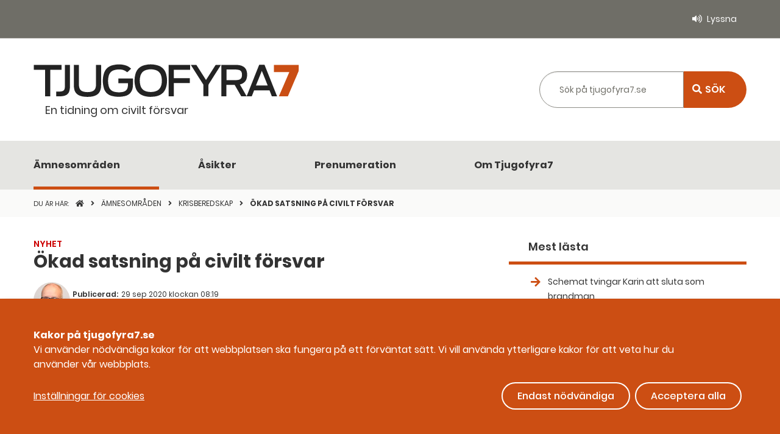

--- FILE ---
content_type: text/html; charset=utf-8
request_url: https://www.tjugofyra7.se/amnesomraden/krisberedskap/2020/okad-satsning-pa-civilt-forsvar/
body_size: 244400
content:



<!doctype html>

<html class="no-js" lang="sv">

<head>
    <meta charset="utf-8" />
    <meta name="viewport" content="width=device-width, initial-scale=1.0">
    <meta name="title" content="&#214;kad satsning p&#229; civilt f&#246;rsvar" />
    <meta name="description" content="En &#246;kad satsning p&#229; civilt f&#246;rsvar hade aviserats av regeringen. I budgetpropositionen som sl&#228;pptes 21 september gavs en del besked om var pengarna hamnar. 
Av de fem miljarder som ska satsas de n&#228;rmaste tre &#229;ren g&#229;r &#246;ver tv&#229; miljarder till h&#228;lso- och sjukv&#229;rd. " />
    <link href="/dist/css/app.css?v=1767011736649" rel="stylesheet" />
    <title>&#214;kad satsning p&#229; civilt f&#246;rsvar</title>

    <link rel="apple-touch-icon" sizes="60x60" href="/dist/images/favicon/apple-touch-icon.png">
    <link rel="icon" type="image/png" sizes="32x32" href="/dist/images/favicon/favicon-32x32.png">
    <link rel="icon" type="image/png" sizes="16x16" href="/dist/images/favicon/favicon-16x16.png">
    <link rel="manifest" href="/dist/images/favicon/site.webmanifest">
    <link rel="mask-icon" href="/dist/images/favicon/safari-pinned-tab.svg" color="#5bbad5">

    <meta name="msapplication-TileColor" content="#da532c">
    <meta name="theme-color" content="#ffffff">

    

    <script defer type="application/javascript" src="/assets/scripts/klaro/klaroConfig.js"></script>
    <script defer data-config="klaroConfig" type="application/javascript" src="/assets/scripts/klaro/klaro-0.7.18.js"></script>

    <script src="//cdn-eu.readspeaker.com/script/7566/webReader/webReader.js?pids=wr" type="text/javascript" id="rs_req_Init"></script>

    <script src="/Mvc/JavascriptVariables?pid=3716"></script>

    


<script type="application/ld+json">
    {
    "@context": "https://schema.org",
    "@type": "BreadcrumbList",
        
            "itemListElement": [
                
                {
                    "@type": "ListItem",
                    "position": 1,
                    "item": {
                        "@id": "https://www.tjugofyra7.se/",
                        "name": "Toppnyheter"
                    }
                },                
                
                {
                    "@type": "ListItem",
                    "position": 2,
                    "item": {
                        "@id": "https://www.tjugofyra7.se/amnesomraden/",
                        "name": "&#196;mnesomr&#229;den"
                    }
                },                
                
                {
                    "@type": "ListItem",
                    "position": 3,
                    "item": {
                        "@id": "https://www.tjugofyra7.se/amnesomraden/krisberedskap/",
                        "name": "Krisberedskap"
                    }
                },                
                
                {
                    "@type": "ListItem",
                    "position": 4,
                    "item": {
                        "@id": "https://www.tjugofyra7.se/amnesomraden/krisberedskap/2020/okad-satsning-pa-civilt-forsvar/",
                        "name": "&#214;kad satsning p&#229; civilt f&#246;rsvar"
                    }
                }                

            ]
        
    }
</script>

    
<script type="application/ld+json">
    {
        "@context": "https://schema.org",
        "@type": "Organization",
        "url": "https://www.tjugofyra7.se/",
        "logo": "https://www.tjugofyra7.se/dist/images/Tjugofyra7_logga.svg"
    }
</script>

    <script type="application/ld+json">
    {
      "@context" : "http://schema.org",
      "@type" : "Article",
      "name" : "&#214;kad satsning p&#229; civilt f&#246;rsvar",
      "author" : {
        "@type" : "Person",
        "name" : "Per Larsson"
      },
      "datePublished" : "29 sep 2020 klockan 08:19",
      "articleSection" : "Krisberedskap",
      "url" : "https://www.tjugofyra7.se/amnesomraden/krisberedskap/2020/okad-satsning-pa-civilt-forsvar/",
      "publisher" : {
        "@type" : "Organization",
        "name" : "Myndigheten för civilt försvar"
      }
    }
    </script>


    


<!-- Open Graph meta data, to support Facebook -->
<meta property="og:url" content="https://www.tjugofyra7.se/amnesomraden/krisberedskap/2020/okad-satsning-pa-civilt-forsvar/">
<meta property="og:title" content="&#214;kad satsning p&#229; civilt f&#246;rsvar">

    <meta property="og:description" content="En &#246;kad satsning p&#229; civilt f&#246;rsvar hade aviserats av regeringen. I budgetpropositionen som sl&#228;pptes 21 september gavs en del besked om var pengarna hamnar. 
Av de fem miljarder som ska satsas de n&#228;rmaste tre &#229;ren g&#229;r &#246;ver tv&#229; miljarder till h&#228;lso- och sjukv&#229;rd. ">



      

    
    <script type="application/javascript">
    var _mtm = window._mtm = window._mtm || [];
    _mtm.push({ 'mtm.startTime': (new Date().getTime()), 'event': 'mtm.Start' });
    var d = document, g = d.createElement('script'), s = d.getElementsByTagName('script')[0];
    g.async = true; g.src = 'https://tracking.webbanalys.msb.se/js/container_yopD0dJY.js'; s.parentNode.insertBefore(g, s);
</script>
</head>


<body data-smooth-scroll class="articlepage">
    
    

    
<header id="site-header" role="banner">
    <a id="skipToMain" href="#MainContent">Till inneh&#229;ll p&#229; sidan</a>

    <div class="top-links show-for-large">
        <div class="grid-container">
            <div class="grid-x grid-padding-x align-right">
                <div class="cell shrink">
                    <ul>
                        <li class="listen">
                            <button aria-label="Lyssna genom att aktivera ReadSpeaker" aria-controls="rs_player" id="btnReadSpeaker" data-rsurl="//app-eu.readspeaker.com/cgi-bin/rsent?customerid=7566&lang=sv_se&readclass=readspeakercontent&url=http://www.tjugofyra7.se/amnesomraden/krisberedskap/2020/okad-satsning-pa-civilt-forsvar/">Lyssna</button>
                        </li>
                    </ul>
                </div>
            </div>
        </div>
    </div>

    <div class="search-area show-for-large">

        <div class="grid-container">
            <div class="grid-x grid-padding-x align-middle align-justify">
                <div class="cell shrink">
                    <div class="logotype">
                        <a title="" href="/">
                            <img src="/dist/images/Tjugofyra7_logga.svg" alt="Tjugofyrasju logotyp, länk till startsidan" />
                        <p class="header-payoff">En tidning om civilt f&#246;rsvar</p>
                        </a>
                    </div>
                </div>
                <div class="global-search-wrapper cell auto small-12">
                    
<div class="search-form">
<form action="/amnesomraden/krisberedskap/2020/okad-satsning-pa-civilt-forsvar/RedirectToSearch/" class="grid-x" method="post">        <div class="cell auto" role="search" aria-labelledby="searchLabel">
            <label class="show-for-sr" id="searchLabel" for="globalSearch">
                S&#246;k p&#229; tjugofyra7.se
            </label>
            <input class="search-suggestions" type="search" name="searchQuery" id="globalSearch" placeholder="S&#246;k p&#229; tjugofyra7.se" autocomplete="off" />
        </div>
        <div class="search-button-wrapper cell shrink">
            <input type="submit" class="search-button " value="S&#214;K">
        </div>
</form></div>

                </div>
            </div>
        </div>



    </div>

    
<nav class="main-navigation show-for-large" aria-label="Huvudmeny">
    <div class="grid-container">
        <ul class="menu">
                <li class=current>
                    <a href="/amnesomraden/">&#196;mnesomr&#229;den</a>
                </li>
                <li >
                    <a href="/asikter/">&#197;sikter</a>
                </li>
                <li >
                    <a href="/prenumeration/">Prenumeration</a>
                </li>
                <li >
                    <a href="/om-tjugofyra7/">Om Tjugofyra7</a>
                </li>
        </ul>
    </div>
</nav>

    <div class="mobile-top-bar hide-for-large">

        <div class="grid-container">
            <div class="align-middle">
                <div class="logotype">
                    <a title="" href="/">
                        <img src="/dist/images/Tjugofyra7_logga.svg" alt="Tjugofyrasju logotyp, länk till startsidan" />
                    </a>

                </div>
                <div class="trigger-buttons">
                    <button class="search-menu-trigger target" aria-expanded="false" aria-controls="MobileSearch"><i class="fas fa-search"></i>S&#214;K</button>
                    <button class="mobile-menu-trigger target" aria-expanded="false" aria-controls="MobileMenu"><i class="fas fa-bars"></i>Meny</button>
                </div>

            </div>
            <p class="header-payoff">En tidning om civilt f&#246;rsvar</p>

        </div>

    </div>

    
<nav id="MobileMenu" class="mobile-navigation" aria-label="Mobilmeny" data-toggler=".is-hidden">
    <ul class="main entry">





<li class='has-children  open'>

   
        <div class="item-wrapper">
            
            <a href="/amnesomraden/">&#196;mnesomr&#229;den</a>

            <button class="submenu-trigger" aria-expanded="false" aria-label="Undermeny f&#246;r  &#196;mnesomr&#229;den" aria-controls="mobile_subMenu_10"><i class="fas fa-angle-down"></i></button>
         </div>        
        <ul id="mobile_subMenu_10" class="lvl-3">




<li class='has-children  '>

   
        <div class="item-wrapper">
            
            <a href="/amnesomraden/raddningstjanst/">R&#228;ddningstj&#228;nst</a>

            <button class="submenu-trigger" aria-expanded="false" aria-label="Undermeny f&#246;r  R&#228;ddningstj&#228;nst" aria-controls="mobile_subMenu_7633"><i class="fas fa-angle-down"></i></button>
         </div>        
        <ul id="mobile_subMenu_7633" class="lvl-4">




<li class='has-children  '>

   
        <div class="item-wrapper">
            
            <a href="">2025</a>

            <button class="submenu-trigger" aria-expanded="false" aria-label="Undermeny f&#246;r  2025" aria-controls="mobile_subMenu_9470"><i class="fas fa-angle-down"></i></button>
         </div>        
        <ul id="mobile_subMenu_9470" class="lvl-5">




<li class='  '>

   
        <a href="/amnesomraden/raddningstjanst/2025/andrad-ersattning-for-raddningsinsatser/">&#196;ndrad ers&#228;ttning f&#246;r r&#228;ddningsinsatser</a>
  
    </li>

       


<li class='  '>

   
        <a href="/amnesomraden/raddningstjanst/2025/insatskoncept-ifragasatts/">Insatskoncept ifr&#229;gas&#228;tts</a>
  
    </li>

       


<li class='  '>

   
        <a href="/amnesomraden/raddningstjanst/2025/det-kandes-nastan-overmaktigt/">”Det k&#228;ndes n&#228;stan &#246;verm&#228;ktigt”</a>
  
    </li>

       


<li class='  '>

   
        <a href="/amnesomraden/raddningstjanst/2025/redan-sarbara--extra-utsatta-vid-bostadsbrander/">Redan s&#229;rbara  extra utsatta vid bostadsbr&#228;nder</a>
  
    </li>

       


<li class='  '>

   
        <a href="/amnesomraden/raddningstjanst/2025/brand-gav-viktiga-lardomar/">Brand gav viktiga l&#228;rdomar</a>
  
    </li>

       


<li class='  '>

   
        <a href="/amnesomraden/raddningstjanst/2025/rekordinsatser-mot-skogsbrander/">Rekordinsatser mot skogsbr&#228;nder</a>
  
    </li>

       


<li class='  '>

   
        <a href="/amnesomraden/raddningstjanst/2025/utrustning-ska-radda-liv-i-krig/">Utrustning ska r&#228;dda liv i krig</a>
  
    </li>

       


<li class='  '>

   
        <a href="/amnesomraden/raddningstjanst/2025/brand-app-for-frivilliga-sprids/">Brand-app f&#246;r frivilliga sprids</a>
  
    </li>

       


<li class='  '>

   
        <a href="/amnesomraden/raddningstjanst/2025/blaljushjaltar-ska-hyllas/">Bl&#229;ljushj&#228;ltar ska hyllas</a>
  
    </li>

       


<li class='  '>

   
        <a href="/amnesomraden/raddningstjanst/2025/har-uppmuntras-deltidare/">H&#228;r uppmuntras deltidare</a>
  
    </li>

       


<li class='  '>

   
        <a href="/amnesomraden/raddningstjanst/2025/schemat-tvingar-karin-att-sluta-som-brandman/">Schemat tvingar Karin att sluta som brandman</a>
  
    </li>

       


<li class='  '>

   
        <a href="/amnesomraden/raddningstjanst/2025/de-raddade-livet-pa-pojke-i-sjo/">De r&#228;ddade livet p&#229; pojke i sj&#246;</a>
  
    </li>

       


<li class='  '>

   
        <a href="/amnesomraden/raddningstjanst/2025/nina-larsson-vill-se-jamstalld-raddningstjanst/">Nina Larsson vill se j&#228;mst&#228;lld r&#228;ddningstj&#228;nst</a>
  
    </li>

       


<li class='  '>

   
        <a href="/amnesomraden/raddningstjanst/2025/dammexplosion-och-omfattande-samverkan-vid-torv--och-skogsbrand/">”Dammexplosion” och omfattande samverkan vid torv- och skogsbrand</a>
  
    </li>

       


<li class='  '>

   
        <a href="/amnesomraden/raddningstjanst/2025/kritisk-information-nadde-inte-fram-vid-dodsbrand/">Kritisk information n&#229;dde inte fram vid d&#246;dsbrand</a>
  
    </li>

       


<li class='  '>

   
        <a href="/amnesomraden/raddningstjanst/2025/snart-kanske-skaggen-ryker/">Snart kanske sk&#228;ggen ryker</a>
  
    </li>

       


<li class='  '>

   
        <a href="/amnesomraden/raddningstjanst/2025/bortspolade-vagar-stor-utmaning-vid-insatser/">Bortspolade v&#228;gar stor utmaning vid insatser</a>
  
    </li>

       


<li class='  '>

   
        <a href="/amnesomraden/raddningstjanst/2025/mangfald-viktigt/">M&#229;ngfald viktigt</a>
  
    </li>

       


<li class='  '>

   
        <a href="/amnesomraden/raddningstjanst/2025/brandman-fruktar-kvotering/">Brandm&#228;n fruktar kvotering</a>
  
    </li>

       


<li class='  '>

   
        <a href="/amnesomraden/raddningstjanst/2025/ny-sida/">Trotj&#228;naren</a>
  
    </li>

       


<li class='  '>

   
        <a href="/amnesomraden/raddningstjanst/2025/allvarliga-konsekvenser-vid-brander-i--litiumjonbatterier/">Allvarliga konsekvenser vid br&#228;nder i  litiumjonbatterier</a>
  
    </li>

       


<li class='  '>

   
        <a href="/amnesomraden/raddningstjanst/2025/brand-i-vardboende---spisvakter-var-urkopplade/">Brand i v&#229;rdboende - spisvakter var urkopplade</a>
  
    </li>

       


<li class='  '>

   
        <a href="/amnesomraden/raddningstjanst/2025/raddningstjansten-vann-rattstvist/">R&#228;ddningstj&#228;nsten vann r&#228;ttstvist</a>
  
    </li>

       


<li class='  '>

   
        <a href="/amnesomraden/raddningstjanst/2025/ingen-dygnspass-effekt/">Ingen dygnspass-effekt</a>
  
    </li>

       


<li class='  '>

   
        <a href="/amnesomraden/raddningstjanst/2025/insatsen-vid-skolskjutningen-utredd/">Insatsen vid skolskjutningen utredd</a>
  
    </li>

       


<li class='  '>

   
        <a href="/amnesomraden/raddningstjanst/2025/direktoren-fick-komma-tillbaka/">Direkt&#246;ren fick komma tillbaka</a>
  
    </li>

       


<li class='  '>

   
        <a href="/amnesomraden/raddningstjanst/2025/-omfattande-utrymning-vid-komplex----insats/">-Omfattande utrymning vid komplex    insats</a>
  
    </li>

       


<li class='  '>

   
        <a href="/amnesomraden/raddningstjanst/2025/lackande-gasol-orsakade-explosion/">L&#228;ckande gasol orsakade explosion</a>
  
    </li>

       


<li class='  '>

   
        <a href="/amnesomraden/raddningstjanst/2025/kraftig-minskning-av-brander-i-skorsten/">Kraftig minskning av br&#228;nder i skorsten</a>
  
    </li>

       


<li class='  '>

   
        <a href="/amnesomraden/raddningstjanst/2025/antalet-utryckningar-sjunker/">Antalet utryckningar sjunker</a>
  
    </li>

       


<li class='  '>

   
        <a href="/amnesomraden/raddningstjanst/2025/han-ledde-insatsen-i-orebro/">Han ledde insatsen i &#214;rebro</a>
  
    </li>

       


<li class='  '>

   
        <a href="/amnesomraden/raddningstjanst/2025/regeringen-vill-utoka-civilplikten/">Regeringen vill ut&#246;ka civilplikten</a>
  
    </li>

       
          </ul>
  
    </li>

       


<li class='has-children  '>

   
        <div class="item-wrapper">
            
            <a href="">2024</a>

            <button class="submenu-trigger" aria-expanded="false" aria-label="Undermeny f&#246;r  2024" aria-controls="mobile_subMenu_9016"><i class="fas fa-angle-down"></i></button>
         </div>        
        <ul id="mobile_subMenu_9016" class="lvl-5">




<li class='  '>

   
        <a href="/amnesomraden/raddningstjanst/2024/brandman-frias-efter-riskfylld-manover-pa-e4/">Brandman frias efter riskfylld man&#246;ver p&#229; E4</a>
  
    </li>

       


<li class='  '>

   
        <a href="/amnesomraden/raddningstjanst/2024/trotthet-och-friktion--i-nya-reglernas-spar/">Tr&#246;tthet och friktion  i nya reglernas sp&#229;r</a>
  
    </li>

       


<li class='  '>

   
        <a href="/amnesomraden/raddningstjanst/2024/riskfyllt-och-modernt-i--underjorden/">Riskfyllt och modernt i  underjorden</a>
  
    </li>

       


<li class='  '>

   
        <a href="/amnesomraden/raddningstjanst/2024/inkallade-for-att-radda-liv/">Inkallade f&#246;r att r&#228;dda liv</a>
  
    </li>

       


<li class='  '>

   
        <a href="/amnesomraden/raddningstjanst/2024/dorrar-gick-inte-att-oppna---boende-tog-sig-inte-ut/">D&#246;rrar gick inte att &#246;ppna - boende tog sig inte ut</a>
  
    </li>

       


<li class='  '>

   
        <a href="/amnesomraden/raddningstjanst/2024/marco-polos-grundstotning---en-komplex-insats/">Marco Polos grundst&#246;tning - en komplex insats</a>
  
    </li>

       


<li class='  '>

   
        <a href="/amnesomraden/raddningstjanst/2024/man-far-vara-beredd-hela-tiden/">”Man f&#229;r vara beredd hela tiden”</a>
  
    </li>

       


<li class='  '>

   
        <a href="/amnesomraden/raddningstjanst/2024/familjefolder-stod-vid-rekrytering-av-deltidsbrandman/">Familjefolder st&#246;d vid rekrytering av deltidsbrandm&#228;n</a>
  
    </li>

       


<li class='  '>

   
        <a href="/amnesomraden/raddningstjanst/2024/familjerna-gor-att-systemet-fungerar/">”Familjerna g&#246;r att systemet fungerar”</a>
  
    </li>

       


<li class='  '>

   
        <a href="/amnesomraden/raddningstjanst/2024/flygplan-upptackte--44-brander/">Flygplan uppt&#228;ckte  44 br&#228;nder</a>
  
    </li>

       


<li class='  '>

   
        <a href="/amnesomraden/raddningstjanst/2024/stor-minskning-av-skogsbrandsinsatser/">Stor minskning av skogsbrandsinsatser</a>
  
    </li>

       


<li class='  '>

   
        <a href="/amnesomraden/raddningstjanst/2024/nattvandraren-styrde-jesper-ratt/">Nattvandraren styrde Jesper r&#228;tt</a>
  
    </li>

       


<li class='  '>

   
        <a href="/amnesomraden/raddningstjanst/2024/gruvligt-mycket-jobb-nar-staden-flyttar/">Gruvligt mycket jobb n&#228;r staden flyttar</a>
  
    </li>

       


<li class='  '>

   
        <a href="/amnesomraden/raddningstjanst/2024/har-ovas-krigsscenarion/">H&#228;r &#246;vas krigsscenarion</a>
  
    </li>

       


<li class='  '>

   
        <a href="/amnesomraden/raddningstjanst/2024/riskbedomning--en-kritisk-punkt---vid-sprangningar/">Riskbed&#246;mning – en kritisk punkt   vid spr&#228;ngningar</a>
  
    </li>

       


<li class='  '>

   
        <a href="/amnesomraden/raddningstjanst/2024/virkeslager-raddades-i-stor-brand/">Virkeslager r&#228;ddades i stor brand</a>
  
    </li>

       


<li class='  '>

   
        <a href="/amnesomraden/raddningstjanst/2024/suicid---en-allt-viktigare-fraga-for-raddningstjansten/">Suicid - en allt viktigare fr&#229;ga f&#246;r r&#228;ddningstj&#228;nsten</a>
  
    </li>

       


<li class='  '>

   
        <a href="/amnesomraden/raddningstjanst/2024/brandorsaken-pa-oceana-klarlagd/">Brandorsaken p&#229; Oceana klarlagd</a>
  
    </li>

       


<li class='  '>

   
        <a href="/amnesomraden/raddningstjanst/2024/app-ger-snabbare-frivilliga-insatser/">App ger snabbare insatser</a>
  
    </li>

       


<li class='  '>

   
        <a href="/amnesomraden/raddningstjanst/2024/msb-skickar-skopande-flygplan-till-bulgarien/">MSB skickar skopande flygplan till Bulgarien</a>
  
    </li>

       


<li class='  '>

   
        <a href="/amnesomraden/raddningstjanst/2024/klart-for-raddningstjansten-fyrbodal/">Klart f&#246;r R&#228;ddningstj&#228;nsten Fyrbodal</a>
  
    </li>

       


<li class='  '>

   
        <a href="/amnesomraden/raddningstjanst/2024/ny-vagledning-for-ruhb-pa-gang/">Ny v&#228;gledning f&#246;r RUHB p&#229; g&#229;ng</a>
  
    </li>

       


<li class='  '>

   
        <a href="/amnesomraden/raddningstjanst/2024/sa-far-vi-sakrare-utryckningar/">S&#229; f&#229;r vi s&#228;krare utryckningar</a>
  
    </li>

       


<li class='  '>

   
        <a href="/amnesomraden/raddningstjanst/2024/cykelbatteri-exploderade---efter-laddning/">Cykelbatteri exploderade –  efter laddning</a>
  
    </li>

       


<li class='  '>

   
        <a href="/amnesomraden/raddningstjanst/2024/samverkan-pa-riktigt--varje--dag-och-minut2/">Samverkan p&#229; riktigt – varje  dag och minut</a>
  
    </li>

       


<li class='  '>

   
        <a href="/amnesomraden/raddningstjanst/2024/bostadsbrander-startar-oftast-i-koket/">Bostadsbr&#228;nder startar oftast i k&#246;ket</a>
  
    </li>

       


<li class='  '>

   
        <a href="/amnesomraden/raddningstjanst/2024/nu-behover-vi-lugn-och-ro/">”Nu beh&#246;ver vi lugn och ro”</a>
  
    </li>

       


<li class='  '>

   
        <a href="/amnesomraden/raddningstjanst/2024/msbs-skolor-rustar-infor-civilplikten/">MSB:s skolor rustar inf&#246;r civilplikten</a>
  
    </li>

       


<li class='  '>

   
        <a href="/amnesomraden/raddningstjanst/2024/godseltunna-som-slackresurs/">G&#246;dseltunna som sl&#228;ckresurs</a>
  
    </li>

       


<li class='  '>

   
        <a href="/amnesomraden/raddningstjanst/2024/gangkriget-kraver-offensiv-raddningsledning/">G&#228;ngkriget kr&#228;ver offensiv r&#228;ddningsledning</a>
  
    </li>

       


<li class='  '>

   
        <a href="/amnesomraden/raddningstjanst/2024/msb-efter-fartygsbranden--tveka-inte/">MSB efter fartygsbranden:  ”Tveka inte”</a>
  
    </li>

       


<li class='  '>

   
        <a href="/amnesomraden/raddningstjanst/2024/nasspray-kan-radda-liv/">N&#228;sspray kan r&#228;dda liv</a>
  
    </li>

       


<li class='  '>

   
        <a href="/amnesomraden/raddningstjanst/2024/raddningstjanst-skaffar-robot/">R&#228;ddningstj&#228;nst skaffar robot</a>
  
    </li>

       


<li class='  '>

   
        <a href="/amnesomraden/raddningstjanst/2024/flygande-resurser-aktiverade-for-forsta-gangen-i-ar/">Flygande resurser aktiverade f&#246;r f&#246;rsta g&#229;ngen i &#229;r</a>
  
    </li>

       


<li class='  '>

   
        <a href="/amnesomraden/raddningstjanst/2024/dispenskravet-for-dygnspass-blir-kvar/">Dispenskravet f&#246;r dygnspass blir kvar</a>
  
    </li>

       


<li class='  '>

   
        <a href="/amnesomraden/raddningstjanst/2024/kommunal-varslar-om-strejk--brandman-vill-delta/">Kommunal varslar om strejk – brandm&#228;n vill delta</a>
  
    </li>

       


<li class='  '>

   
        <a href="/amnesomraden/raddningstjanst/2024/forhandlingarna-fortsatter/">F&#246;rhandlingarna forts&#228;tter</a>
  
    </li>

       


<li class='  '>

   
        <a href="/amnesomraden/raddningstjanst/2024/nya-arbetstidsreglerna-spas-kosta-minst-en-halv-miljard/">Nya arbetstidsreglerna sp&#229;s kosta minst en halv miljard</a>
  
    </li>

       


<li class='  '>

   
        <a href="/amnesomraden/raddningstjanst/2024/ministern-sande-tydligt-budskap-till-parterna/">Ministern s&#228;nde tydligt budskap till parterna</a>
  
    </li>

       


<li class='  '>

   
        <a href="/amnesomraden/raddningstjanst/2024/-tror-majoriteten-far-dispens/">– Tror majoriteten f&#229;r dispens</a>
  
    </li>

       


<li class='  '>

   
        <a href="/amnesomraden/raddningstjanst/2024/ja-till-dygn-pa-sommaren/">Ja till dygn p&#229; sommaren</a>
  
    </li>

       


<li class='  '>

   
        <a href="/amnesomraden/raddningstjanst/2024/skatteverket-agerar-mot-gratis-biltvatt/">Skatteverket agerar mot gratis biltv&#228;tt</a>
  
    </li>

       


<li class='  '>

   
        <a href="/amnesomraden/raddningstjanst/2024/rokdykare-nara-explosion-vid-oceana-branden/">R&#246;kdykare n&#228;ra explosion vid Oceana-branden</a>
  
    </li>

       


<li class='  '>

   
        <a href="/amnesomraden/raddningstjanst/2024/mysfaktor-orsakar-falsklarm/">Mysfaktor orsakar falsklarm</a>
  
    </li>

       


<li class='  '>

   
        <a href="/amnesomraden/raddningstjanst/2024/fystestar-for-hallbart-arbetsliv/">Fystestar f&#246;r h&#229;llbart arbetsliv</a>
  
    </li>

       


<li class='  '>

   
        <a href="/amnesomraden/raddningstjanst/2024/uppmanar-att-folja-lagkravet-for-rullbandet/">Uppmanar att f&#246;lja lagkravet f&#246;r rullbandet</a>
  
    </li>

       


<li class='  '>

   
        <a href="/amnesomraden/raddningstjanst/2024/staberyds-60-ar-med-brandkaren/">Staberyds 60 &#229;r med brandk&#229;ren</a>
  
    </li>

       


<li class='  '>

   
        <a href="/amnesomraden/raddningstjanst/2024/raddningstjanstens-bemotande-i-fokus/">R&#228;ddningstj&#228;nstens bem&#246;tande i fokus</a>
  
    </li>

       


<li class='  '>

   
        <a href="/amnesomraden/raddningstjanst/2024/-formagan--har-okat-ganska-markant/">– F&#246;rm&#229;gan  har &#246;kat ganska markant</a>
  
    </li>

       


<li class='  '>

   
        <a href="/amnesomraden/raddningstjanst/2024/balkongbrand-spreds-snabbt/">Balkongbrand spreds snabbt</a>
  
    </li>

       


<li class='  '>

   
        <a href="/amnesomraden/raddningstjanst/2024/taget-kom--trots-trafikstopp/">T&#229;get kom – trots trafikstopp</a>
  
    </li>

       


<li class='  '>

   
        <a href="/amnesomraden/raddningstjanst/2024/fortsatt-stod-till-ledningssystem/">Fortsatt st&#246;d till ledningssystem</a>
  
    </li>

       


<li class='  '>

   
        <a href="/amnesomraden/raddningstjanst/2024/els-projektet--satsning-over-fem-ar/">ELS-projektet – satsning &#246;ver fem &#229;r</a>
  
    </li>

       


<li class='  '>

   
        <a href="/amnesomraden/raddningstjanst/2024/alingsasvargarda-byter-ledningssystem/">Alings&#229;s/V&#229;rg&#229;rda byter ledningssystem</a>
  
    </li>

       


<li class='  '>

   
        <a href="/amnesomraden/raddningstjanst/2024/2024-18-ledningssystem--10-raddningsregioner/">2024: 18 ledningssystem – 10 r&#228;ddningsregioner</a>
  
    </li>

       


<li class='  '>

   
        <a href="/amnesomraden/raddningstjanst/2024/finspang-far-dispens--sarf-nekas/">Finsp&#229;ng f&#229;r dispens – S&#228;rf nekas</a>
  
    </li>

       
          </ul>
  
    </li>

       


<li class='has-children  '>

   
        <div class="item-wrapper">
            
            <a href="">2023</a>

            <button class="submenu-trigger" aria-expanded="false" aria-label="Undermeny f&#246;r  2023" aria-controls="mobile_subMenu_8583"><i class="fas fa-angle-down"></i></button>
         </div>        
        <ul id="mobile_subMenu_8583" class="lvl-5">




<li class='  '>

   
        <a href="/amnesomraden/raddningstjanst/2023/msb-viktigt-att-hitta-losningar/">MSB: ”Viktigt att hitta l&#246;sningar”</a>
  
    </li>

       


<li class='  '>

   
        <a href="/amnesomraden/raddningstjanst/2023/fragan-om-dygnsarbete-uppe-i-riksdagen/">Fr&#229;gan om dygnsarbete uppe i riksdagen</a>
  
    </li>

       


<li class='  '>

   
        <a href="/amnesomraden/raddningstjanst/2023/forbundsdirektoren-medveten-om-kritiken/">F&#246;rbundsdirekt&#246;ren medveten om kritiken</a>
  
    </li>

       


<li class='  '>

   
        <a href="/amnesomraden/raddningstjanst/2023/raddningschefer-vill-riva-avtal/">R&#228;ddningschefer vill riva avtal</a>
  
    </li>

       


<li class='  '>

   
        <a href="/amnesomraden/raddningstjanst/2023/facket-vi-star-valdigt--langt-ifran-varandra/">Facket: ”Vi st&#229;r v&#228;ldigt  l&#229;ngt ifr&#229;n varandra”</a>
  
    </li>

       


<li class='  '>

   
        <a href="/amnesomraden/raddningstjanst/2023/accepterar-inte-att-det-gar-ut-over--familjen/">”Accepterar inte att det g&#229;r ut &#246;ver  familjen”</a>
  
    </li>

       


<li class='  '>

   
        <a href="/amnesomraden/raddningstjanst/2023/kommunals-krav/">Kommunals krav</a>
  
    </li>

       


<li class='  '>

   
        <a href="/amnesomraden/raddningstjanst/2023/sa-har-kan-det--funka-nar-det--funkar-som-bast/">”S&#229; h&#228;r kan det  funka n&#228;r det  funkar som b&#228;st”</a>
  
    </li>

       


<li class='  '>

   
        <a href="/amnesomraden/raddningstjanst/2023/varnet-ar-en-kraft-att-rakna-med/">V&#228;rnet &#228;r en kraft att r&#228;kna med</a>
  
    </li>

       


<li class='  '>

   
        <a href="/amnesomraden/raddningstjanst/2023/regeringen-prioriterar-raddningstjansten/">Regeringen prioriterar r&#228;ddningstj&#228;nsten</a>
  
    </li>

       


<li class='  '>

   
        <a href="/amnesomraden/raddningstjanst/2023/ny-sokutrustning--rabiu-raddad-efter-20-minuter-pa-sjobotten/">Ny s&#246;kutrustning – Rabiu r&#228;ddad efter 20 minuter p&#229; sj&#246;botten</a>
  
    </li>

       


<li class='  '>

   
        <a href="/amnesomraden/raddningstjanst/2023/fler-filmar-sina-raddningsinsatser/">Fler filmar sina r&#228;ddningsinsatser</a>
  
    </li>

       


<li class='  '>

   
        <a href="/amnesomraden/raddningstjanst/2023/en-omkom-vid-batolycka/">En omkom vid b&#229;tolycka</a>
  
    </li>

       


<li class='  '>

   
        <a href="/amnesomraden/raddningstjanst/2023/riskfyllt-nar-gasbilar-brinner/">Riskfyllt n&#228;r gasbilar brinner</a>
  
    </li>

       


<li class='  '>

   
        <a href="/amnesomraden/raddningstjanst/2023/nya-regler-for-brandfarliga-varor/">Nya regler f&#246;r brandfarliga varor</a>
  
    </li>

       


<li class='  '>

   
        <a href="/amnesomraden/raddningstjanst/2023/insats-vid-120-skogsbrander/">Insats vid 120 skogsbr&#228;nder</a>
  
    </li>

       


<li class='  '>

   
        <a href="/amnesomraden/raddningstjanst/2023/fredagsmys--da-gar-larmet/">Fredagsmys – d&#229; g&#229;r larmet</a>
  
    </li>

       


<li class='  '>

   
        <a href="/amnesomraden/raddningstjanst/2023/sarf-forst-ut-med-att-soka-dispens/">S&#228;rf f&#246;rst ut med att s&#246;ka dispens</a>
  
    </li>

       


<li class='  '>

   
        <a href="/amnesomraden/raddningstjanst/2023/vaxla-upp-snabbt--stark-ledningskapaciteten/">V&#228;xla upp snabbt – st&#228;rk ledningskapaciteten</a>
  
    </li>

       


<li class='  '>

   
        <a href="/amnesomraden/raddningstjanst/2023/stromstad-har-resurser-i-norge/">Str&#246;mstad har resurser i Norge</a>
  
    </li>

       


<li class='  '>

   
        <a href="/amnesomraden/raddningstjanst/2023/for-mitt-bohuslan-i-tiden/">Ny brandstation – f&#246;r Mitt Bohusl&#228;n i tiden</a>
  
    </li>

       


<li class='  '>

   
        <a href="/amnesomraden/raddningstjanst/2023/tva-raddningstjanstforbund-vill-bli-ett/">Tv&#229; r&#228;ddningstj&#228;nstf&#246;rbund vill bli ett</a>
  
    </li>

       


<li class='  '>

   
        <a href="/amnesomraden/raddningstjanst/2023/behov-av-stod-inom-suicidprevention-hos-raddningstjansterna/">Behov av st&#246;d inom suicidprevention hos r&#228;ddningstj&#228;nsterna</a>
  
    </li>

       


<li class='  '>

   
        <a href="/amnesomraden/raddningstjanst/2023/svart-fa-samlad-lagesbild-kaotiskt-och-stressigt-vid-knivdad/">Sv&#229;rt f&#229; samlad l&#228;gesbild –kaotiskt och stressigt vid knivd&#229;d</a>
  
    </li>

       


<li class='  '>

   
        <a href="/amnesomraden/raddningstjanst/2023/helhetsgrepp-pa-bemanning-av-deltidare/">Helhetsgrepp p&#229; bemanning av deltidare</a>
  
    </li>

       


<li class='  '>

   
        <a href="/amnesomraden/raddningstjanst/2023/nastan-alla-tillater-privat-biltvatt/">N&#228;stan alla till&#229;ter privat biltv&#228;tt</a>
  
    </li>

       


<li class='  '>

   
        <a href="/amnesomraden/raddningstjanst/2023/pitea-tvattar-igen--skatteverket-ska-titta-pa-fragan/">Pite&#229; tv&#228;ttar igen – Skatteverket ska titta p&#229; fr&#229;gan</a>
  
    </li>

       


<li class='  '>

   
        <a href="/amnesomraden/raddningstjanst/2023/storsta-mobiliseringen-nagonsin-bland-brandmannen/">St&#246;rsta mobiliseringen n&#229;gonsin bland brandm&#228;nnen</a>
  
    </li>

       


<li class='  '>

   
        <a href="/amnesomraden/raddningstjanst/2023/ser-effekterna-forst-om-ett-ar/">”Ser effekterna f&#246;rst om ett &#229;r”</a>
  
    </li>

       


<li class='  '>

   
        <a href="/amnesomraden/raddningstjanst/2023/viktigt-for-oss-att-undvika-missforstand/">”Viktigt f&#246;r oss att undvika missf&#246;rst&#229;nd”</a>
  
    </li>

       


<li class='  '>

   
        <a href="/amnesomraden/raddningstjanst/2023/oro-att-dispens-inte-soks/">Oro att dispens inte s&#246;ks</a>
  
    </li>

       


<li class='  '>

   
        <a href="/amnesomraden/raddningstjanst/2023/vanta-inte-pa-pengar--agera-nu/">V&#228;nta inte p&#229; pengar – agera nu</a>
  
    </li>

       


<li class='  '>

   
        <a href="/amnesomraden/raddningstjanst/2023/skogsbrandsbevakning-forbjods--raddningschef-kritisk/">Skogsbrandsbevakning f&#246;rbj&#246;ds -r&#228;ddningschef kritisk</a>
  
    </li>

       


<li class='  '>

   
        <a href="/amnesomraden/raddningstjanst/2023/farligt-gods--svara-beslut/">Farligt gods – sv&#229;ra beslut</a>
  
    </li>

       


<li class='  '>

   
        <a href="/amnesomraden/raddningstjanst/2023/symbolvarde-med-tva-kvinnor-i-hogsta-ledningen/">”Symbolv&#228;rde med tv&#229; kvinnor i h&#246;gsta ledningen”</a>
  
    </li>

       


<li class='  '>

   
        <a href="/amnesomraden/raddningstjanst/2023/cellplast-forsvarade-insats/">Cellplast f&#246;rsv&#229;rade insats</a>
  
    </li>

       


<li class='  '>

   
        <a href="/amnesomraden/raddningstjanst/2023/satelliter-direktlarmar--sos-alarm-vid-skogsbrand/">Satelliter direktlarmar  SOS Alarm vid skogsbrand</a>
  
    </li>

       


<li class='  '>

   
        <a href="/amnesomraden/raddningstjanst/2023/fler-deltidare-for-att-klara-beredskapen/">Fler deltidare f&#246;r att klara beredskapen</a>
  
    </li>

       


<li class='  '>

   
        <a href="/amnesomraden/raddningstjanst/2023/slutforhandlat-om-dygnsvilan--pagar-upprorstillstand/">Slutf&#246;rhandlat om dygnsvilan – ”p&#229;g&#229;r upprorstillst&#229;nd”</a>
  
    </li>

       


<li class='  '>

   
        <a href="/amnesomraden/raddningstjanst/2023/dygnspass-vanligt-i-europa/">Dygnspass vanligt i Europa</a>
  
    </li>

       


<li class='  '>

   
        <a href="/amnesomraden/raddningstjanst/2023/fragan-ar-synnerligen-olamplig-att-hantera-just-nu/">”Fr&#229;gan &#228;r synnerligen ol&#228;mplig att hantera just nu”</a>
  
    </li>

       


<li class='  '>

   
        <a href="/amnesomraden/raddningstjanst/2023/brister-orsakar-brander--i-solcellsanlaggningar/">Brister orsakar br&#228;nder  i solcellsanl&#228;ggningar</a>
  
    </li>

       


<li class='  '>

   
        <a href="/amnesomraden/raddningstjanst/2023/tva-brandman-skadades---grasbranden-tog-nio-byggnader/">Tv&#229; brandm&#228;n skadades –  gr&#228;sbranden tog nio byggnader</a>
  
    </li>

       


<li class='  '>

   
        <a href="/amnesomraden/raddningstjanst/2023/alla-klarar-en-storre-olycka-battre-i-dag/">Alla klarar en st&#246;rre olycka b&#228;ttre i dag</a>
  
    </li>

       


<li class='  '>

   
        <a href="/amnesomraden/raddningstjanst/2023/forandringen-en-utmaning--men-ratt-vag-att-ga/">F&#246;r&#228;ndringen en utmaning – men r&#228;tt v&#228;g att g&#229;</a>
  
    </li>

       


<li class='  '>

   
        <a href="/amnesomraden/raddningstjanst/2023/privat-tvatt-vacker-kanslor/">Privat tv&#228;tt v&#228;cker k&#228;nslor</a>
  
    </li>

       


<li class='  '>

   
        <a href="/amnesomraden/raddningstjanst/2023/sa-hanteras-gasfordonsolyckor/">S&#229; hanteras gasfordonsolyckor</a>
  
    </li>

       


<li class='  '>

   
        <a href="/amnesomraden/raddningstjanst/2023/egna-modeller-for-fyskrav-vanliga/">Egna modeller f&#246;r fyskrav vanliga</a>
  
    </li>

       


<li class='  '>

   
        <a href="/amnesomraden/raddningstjanst/2023/nytt-forbund-i-skaraborg/">Nytt f&#246;rbund i Skaraborg</a>
  
    </li>

       


<li class='  '>

   
        <a href="/amnesomraden/raddningstjanst/2023/krankningar-aven-inom-deltiden/">Kr&#228;nkningar &#228;ven inom deltiden</a>
  
    </li>

       


<li class='  '>

   
        <a href="/amnesomraden/raddningstjanst/2023/felanvand-koksutrustning-orsakar-dodsbrander/">Felanv&#228;nd k&#246;ksutrustning orsakar d&#246;dsbr&#228;nder</a>
  
    </li>

       


<li class='  '>

   
        <a href="/amnesomraden/raddningstjanst/2023/21-min-for-sos-att-larma-ut---stora-skillnader-i-responstid/">2,1 min f&#246;r SOS att larma ut - stora skillnader i responstid</a>
  
    </li>

       
          </ul>
  
    </li>

       


<li class='has-children  '>

   
        <div class="item-wrapper">
            
            <a href="">2014</a>

            <button class="submenu-trigger" aria-expanded="false" aria-label="Undermeny f&#246;r  2014" aria-controls="mobile_subMenu_8280"><i class="fas fa-angle-down"></i></button>
         </div>        
        <ul id="mobile_subMenu_8280" class="lvl-5">




<li class='  '>

   
        <a href="/amnesomraden/raddningstjanst/2014/manga-erfarenheter-rikare/">M&#229;nga erfarenheter rikare</a>
  
    </li>

       


<li class='  '>

   
        <a href="/amnesomraden/raddningstjanst/2014/frisk-luft-sogs-in---raddade-liv/">Frisk luft s&#246;gs in - r&#228;ddade liv</a>
  
    </li>

       


<li class='  '>

   
        <a href="/amnesomraden/raddningstjanst/2014/efterlyser-operativt-krisberedskapsanslag/">Efterlyser operativt krisberedskapsanslag</a>
  
    </li>

       


<li class='  '>

   
        <a href="/amnesomraden/raddningstjanst/2014/systematisk-uppskalning-viktigast/">Systematisk uppskalning viktigast</a>
  
    </li>

       


<li class='  '>

   
        <a href="/amnesomraden/raddningstjanst/2014/helikopterbranschen-vill-diskutera-rutiner/">Helikopterbranschen vill diskutera rutiner</a>
  
    </li>

       


<li class='  '>

   
        <a href="/amnesomraden/raddningstjanst/2014/tio-brandman-skadade-nar-bil-exploderade/">Tio brandm&#228;n skadade n&#228;r bil exploderade</a>
  
    </li>

       


<li class='  '>

   
        <a href="/amnesomraden/raddningstjanst/2014/branden-flog-150-meter/">Branden fl&#246;g 150 meter</a>
  
    </li>

       


<li class='  '>

   
        <a href="/amnesomraden/raddningstjanst/2014/containrar-frigor-isocyanater/">Containrar frig&#246;r isocyanater</a>
  
    </li>

       


<li class='  '>

   
        <a href="/amnesomraden/raddningstjanst/2014/annu-en-svar-radhusbrand/">&#196;nnu en sv&#229;r radhusbrand</a>
  
    </li>

       


<li class='  '>

   
        <a href="/amnesomraden/raddningstjanst/2014/enig-raddningstjanst-vi-behover-bli-battre-pa-skogsbrand/">Enig r&#228;ddningstj&#228;nst: vi beh&#246;ver bli b&#228;ttre p&#229; skogsbrand</a>
  
    </li>

       


<li class='  '>

   
        <a href="/amnesomraden/raddningstjanst/2014/--raddningstjansten-granskas-oftare/">- R&#228;ddningstj&#228;nsten granskas oftare</a>
  
    </li>

       


<li class='  '>

   
        <a href="/amnesomraden/raddningstjanst/2014/melin-gillar-verkstad/">Melin gillar verkstad</a>
  
    </li>

       


<li class='  '>

   
        <a href="/amnesomraden/raddningstjanst/2014/skogsbrandens-vag-mot-forodelse/">Skogsbrandens v&#228;g mot f&#246;r&#246;delse</a>
  
    </li>

       


<li class='  '>

   
        <a href="/amnesomraden/raddningstjanst/2014/reagerar-pa-missvisande-mediebild/">Reagerar p&#229; missvisande mediebild</a>
  
    </li>

       


<li class='  '>

   
        <a href="/amnesomraden/raddningstjanst/2014/var-inte-radd-for-att-dra-pa-fran-borjan/">Var inte r&#228;dd f&#246;r att dra p&#229; fr&#229;n b&#246;rjan</a>
  
    </li>

       


<li class='  '>

   
        <a href="/amnesomraden/raddningstjanst/2014/viktigt-att-vara-pa-plats-i-ramnas/">Viktigt att vara p&#229; plats i Ramn&#228;s</a>
  
    </li>

       


<li class='  '>

   
        <a href="/amnesomraden/raddningstjanst/2014/brandriskskalan-1-5e-inget-for-raddningstjansten/">Brandriskskalan 1-5E inget f&#246;r r&#228;ddningstj&#228;nsten</a>
  
    </li>

       


<li class='  '>

   
        <a href="/amnesomraden/raddningstjanst/2014/chefen-ska-inte-peta-i-detaljer/">Chefen ska inte peta i detaljer</a>
  
    </li>

       


<li class='  '>

   
        <a href="/amnesomraden/raddningstjanst/2014/behovs-nationell-ledningsresurs/">Beh&#246;vs nationell ledningsresurs</a>
  
    </li>

       


<li class='  '>

   
        <a href="/amnesomraden/raddningstjanst/2014/med-fokus-pa-tydligt-ledarskap/">Med fokus p&#229; tydligt ledarskap</a>
  
    </li>

       


<li class='  '>

   
        <a href="/amnesomraden/raddningstjanst/2014/alla-kommer-att-dra-lardomar/">Alla kommer att dra l&#228;rdomar</a>
  
    </li>

       


<li class='  '>

   
        <a href="/amnesomraden/raddningstjanst/2014/utvecklade-system-for-faltinventering/">Utvecklade system f&#246;r f&#228;ltinventering</a>
  
    </li>

       


<li class='  '>

   
        <a href="/amnesomraden/raddningstjanst/2014/f21-slackte-brander-och-anlade-vagar/">F21 sl&#228;ckte br&#228;nder och anlade v&#228;gar</a>
  
    </li>

       


<li class='  '>

   
        <a href="/amnesomraden/raddningstjanst/2014/sprayburk-exploderade/">Sprayburk exploderade</a>
  
    </li>

       


<li class='  '>

   
        <a href="/amnesomraden/raddningstjanst/2014/massivt-stod-fran-landets-raddningstjanster/">Massivt st&#246;d fr&#229;n landets r&#228;ddningstj&#228;nster</a>
  
    </li>

       


<li class='  '>

   
        <a href="/amnesomraden/raddningstjanst/2014/fran-egen-skogsbrand-till-storbranden/">Fr&#229;n egen skogsbrand till storbranden</a>
  
    </li>

       


<li class='  '>

   
        <a href="/amnesomraden/raddningstjanst/2014/insatsbeslut-kostar-samhallet-miljoner/">Insatsbeslut kostar samh&#228;llet miljoner</a>
  
    </li>

       


<li class='  '>

   
        <a href="/amnesomraden/raddningstjanst/2014/sos-dynamiska-resurs-larmar-narmaste-enhet/">SOS dynamiska resurs larmar n&#228;rmaste enhet</a>
  
    </li>

       


<li class='  '>

   
        <a href="/amnesomraden/raddningstjanst/2014/karlek-och-korv-mot-stenkastning/">K&#228;rlek och korv mot stenkastning</a>
  
    </li>

       


<li class='  '>

   
        <a href="/amnesomraden/raddningstjanst/2014/--jag-bar-olyckans-ansikte/">- Jag b&#228;r olyckans ansikte</a>
  
    </li>

       


<li class='  '>

   
        <a href="/amnesomraden/raddningstjanst/2014/battre-utvardering/">B&#228;ttre utv&#228;rdering med amerikansk metod</a>
  
    </li>

       


<li class='  '>

   
        <a href="/amnesomraden/raddningstjanst/2014/flexibilitet-for-att-klara-deltidens-beredskap/">Flexibilitet f&#246;r att klara deltidens beredskap</a>
  
    </li>

       


<li class='  '>

   
        <a href="/amnesomraden/raddningstjanst/2014/allvarligt-skadad-efter-statisk-elektricitet/">Allvarligt skadad efter statisk elektricitet</a>
  
    </li>

       


<li class='  '>

   
        <a href="/amnesomraden/raddningstjanst/2014/narmaste-resurs-larmas--maste-tanka-i-floden/">N&#228;rmaste resurs larmas- M&#229;ste t&#228;nka i fl&#246;den</a>
  
    </li>

       


<li class='  '>

   
        <a href="/amnesomraden/raddningstjanst/2014/etik-och-moral-vid-dodsolycka/">Etik och moral vid d&#246;dsolycka</a>
  
    </li>

       


<li class='  '>

   
        <a href="/amnesomraden/raddningstjanst/2014/65-lagenheter-i-ruiner-efter-spisbrand/">65 l&#228;genheter i ruiner efter spisbrand</a>
  
    </li>

       


<li class='  '>

   
        <a href="/amnesomraden/raddningstjanst/2014/inget-behov-att-msb-leder-raddningstjanst/">Inget behov att MSB leder r&#228;ddningstj&#228;nst</a>
  
    </li>

       


<li class='  '>

   
        <a href="/amnesomraden/raddningstjanst/2014/grilltandare-farliga-vid-slarv/">Grillt&#228;ndare farliga vid slarv</a>
  
    </li>

       


<li class='  '>

   
        <a href="/amnesomraden/raddningstjanst/2014/carers-forskning-har-battre-respons-i-sikte/">Carers forskning har b&#228;ttre respons i sikte</a>
  
    </li>

       


<li class='  '>

   
        <a href="/amnesomraden/raddningstjanst/2014/villa-atertande-efter-tre-timmar/">Villa &#229;tert&#228;nde efter tre timmar</a>
  
    </li>

       


<li class='  '>

   
        <a href="/amnesomraden/raddningstjanst/2014/svarslackta-nikeplattor/">Sv&#229;rsl&#228;ckta Nikeplattor</a>
  
    </li>

       
          </ul>
  
    </li>

       


<li class='has-children  '>

   
        <div class="item-wrapper">
            
            <a href="">2013</a>

            <button class="submenu-trigger" aria-expanded="false" aria-label="Undermeny f&#246;r  2013" aria-controls="mobile_subMenu_8284"><i class="fas fa-angle-down"></i></button>
         </div>        
        <ul id="mobile_subMenu_8284" class="lvl-5">




<li class='  '>

   
        <a href="/amnesomraden/raddningstjanst/2013/partiklar-genom-larmstall/">Partiklar genom larmst&#228;ll</a>
  
    </li>

       


<li class='  '>

   
        <a href="/amnesomraden/raddningstjanst/2013/ljudmeddelande-effektivt-vid-utrymning/">Ljudmeddelande effektivt vid utrymning</a>
  
    </li>

       


<li class='  '>

   
        <a href="/amnesomraden/raddningstjanst/2013/lagenhetsbrand-blev-takbrand/">L&#228;genhetsbrand blev takbrand</a>
  
    </li>

       


<li class='  '>

   
        <a href="/amnesomraden/raddningstjanst/2013/erfarenheter-fran-masskrocken-i-skane/">Erfarenheter fr&#229;n masskrocken i Sk&#229;ne</a>
  
    </li>

       


<li class='  '>

   
        <a href="/amnesomraden/raddningstjanst/2013/brandgasventilation---enkelt-eller-svart/">Brandgasventilation - enkelt eller sv&#229;rt?</a>
  
    </li>

       


<li class='  '>

   
        <a href="/amnesomraden/raddningstjanst/2013/--var-inte-sa-orolig-for-bilar-med-andra-branslen/">- Var inte s&#229; orolig f&#246;r bilar med andra br&#228;nslen</a>
  
    </li>

       


<li class='  '>

   
        <a href="/amnesomraden/raddningstjanst/2013/upploppen-pressande-for-brandmannen/">Upploppen pressande f&#246;r brandm&#228;nnen</a>
  
    </li>

       


<li class='  '>

   
        <a href="/amnesomraden/raddningstjanst/2013/vi-ska-inte-ge-oss-in-i-hotsituationer/">”Vi ska inte ge oss in i hotsituationer”</a>
  
    </li>

       


<li class='  '>

   
        <a href="/amnesomraden/raddningstjanst/2013/overtackt-led-lampa-orsakade-svara-skador/">&#214;vert&#228;ckt LED-lampa orsakade sv&#229;ra skador</a>
  
    </li>

       


<li class='  '>

   
        <a href="/amnesomraden/raddningstjanst/2013/doms-oka-bemanningen-nattetid-pa-vardboende/">D&#246;ms &#246;ka bemanningen nattetid p&#229; v&#229;rdboende</a>
  
    </li>

       


<li class='  '>

   
        <a href="/amnesomraden/raddningstjanst/2013/likvardigt-ar-att-gora-olika/">Likv&#228;rdigt &#228;r att g&#246;ra olika?</a>
  
    </li>

       


<li class='  '>

   
        <a href="/amnesomraden/raddningstjanst/2013/ingen-drommer-om-att-bli-handlaggare/">&quot;Ingen dr&#246;mmer om att bli handl&#228;ggare&quot;</a>
  
    </li>

       


<li class='  '>

   
        <a href="/amnesomraden/raddningstjanst/2013/villaomrade-avsparrat--gasflaskor-exploderade/">Villaomr&#229;de avsp&#228;rrat- gasflaskor exploderade</a>
  
    </li>

       


<li class='  '>

   
        <a href="/amnesomraden/raddningstjanst/2013/hoprullad-varmefilt-orsakade-brand/">Hoprullad v&#228;rmefilt orsakade brand</a>
  
    </li>

       


<li class='  '>

   
        <a href="/amnesomraden/raddningstjanst/2013/rokdykare-skadad-vid-villabrand/">R&#246;kdykare skadad vid villabrand</a>
  
    </li>

       


<li class='  '>

   
        <a href="/amnesomraden/raddningstjanst/2013/fel-hantering-av-sprinklerupptackt-vid-brand/">Fel hantering av sprinkleruppt&#228;ckt vid brand</a>
  
    </li>

       
          </ul>
  
    </li>

       


<li class='has-children  '>

   
        <div class="item-wrapper">
            
            <a href="">2012</a>

            <button class="submenu-trigger" aria-expanded="false" aria-label="Undermeny f&#246;r  2012" aria-controls="mobile_subMenu_8294"><i class="fas fa-angle-down"></i></button>
         </div>        
        <ul id="mobile_subMenu_8294" class="lvl-5">




<li class='  '>

   
        <a href="/amnesomraden/raddningstjanst/2012/baddvarmare-orsakade-brand/">B&#228;ddv&#228;rmare orsakade brand</a>
  
    </li>

       


<li class='  '>

   
        <a href="/amnesomraden/raddningstjanst/2012/farliga-amnen-kvar-i-larmstallen-efter-tvatt/">Farliga &#228;mnen kvar i larmst&#228;llen efter tv&#228;tt</a>
  
    </li>

       


<li class='  '>

   
        <a href="/amnesomraden/raddningstjanst/2012/3-4-minuter-snabbare-med-offensiv-enhet/">3-4 minuter snabbare med offensiv enhet</a>
  
    </li>

       


<li class='  '>

   
        <a href="/amnesomraden/raddningstjanst/2012/att-slacka-eller-inte-slacka/">Att sl&#228;cka eller inte sl&#228;cka...</a>
  
    </li>

       


<li class='  '>

   
        <a href="/amnesomraden/raddningstjanst/2012/halmstads-viktigaste-erfarenheter/">Halmstads viktigaste erfarenheter</a>
  
    </li>

       


<li class='  '>

   
        <a href="/amnesomraden/raddningstjanst/2012/fusk-kamin-orsakade-brand/">&quot;Fusk-kamin&quot; orsakade brand</a>
  
    </li>

       


<li class='  '>

   
        <a href="/amnesomraden/raddningstjanst/2012/cellplastisolerat-hus-brann-valdsamt/">Cellplastisolerat hus brann v&#229;ldsamt</a>
  
    </li>

       


<li class='  '>

   
        <a href="/amnesomraden/raddningstjanst/2012/uppdrag-hitta-framtidens-brandman/">Uppdrag: hitta framtidens brandman</a>
  
    </li>

       


<li class='  '>

   
        <a href="/amnesomraden/raddningstjanst/2012/stockholm-behover-fler-deltidsbrandman/">Stockholm beh&#246;ver fler deltidsbrandm&#228;n</a>
  
    </li>

       


<li class='  '>

   
        <a href="/amnesomraden/raddningstjanst/2012/personliga-nodsandare-allt-vanligare/">Personliga n&#246;ds&#228;ndare allt vanligare</a>
  
    </li>

       


<li class='  '>

   
        <a href="/amnesomraden/raddningstjanst/2012/aven-en-platt-tv-kan-brinna/">&#196;ven en platt-TV kan brinna</a>
  
    </li>

       


<li class='  '>

   
        <a href="/amnesomraden/raddningstjanst/2012/skiftlagen-styr/">Skiftlagen styr</a>
  
    </li>

       


<li class='  '>

   
        <a href="/amnesomraden/raddningstjanst/2012/dacklager-totalforstort-vid-brand/">D&#228;cklager totalf&#246;rst&#246;rt vid brand</a>
  
    </li>

       


<li class='  '>

   
        <a href="/amnesomraden/raddningstjanst/2012/fysiska-krav-for-brandman-klara/">Fysiska krav f&#246;r brandm&#228;n klara</a>
  
    </li>

       


<li class='  '>

   
        <a href="/amnesomraden/raddningstjanst/2012/tolgfors-vill-se-andringar-i-antagning-och-rekrytering/">Tolgfors vill se &#228;ndringar i antagning och rekrytering</a>
  
    </li>

       


<li class='  '>

   
        <a href="/amnesomraden/raddningstjanst/2012/--taffliga-insatser/">- Taffliga insatser</a>
  
    </li>

       


<li class='  '>

   
        <a href="/amnesomraden/raddningstjanst/2012/bussen-brinner---hinner-du-ut/">Bussen brinner - hinner du ut?</a>
  
    </li>

       


<li class='  '>

   
        <a href="/amnesomraden/raddningstjanst/2012/de-farliga-garagen---brander-och-risker-okar/">De farliga garagen - br&#228;nder och risker &#246;kar</a>
  
    </li>

       


<li class='  '>

   
        <a href="/amnesomraden/raddningstjanst/2012/brand-pa-pelletsfabrik/">Brand p&#229; pelletsfabrik</a>
  
    </li>

       


<li class='  '>

   
        <a href="/amnesomraden/raddningstjanst/2012/rislykta-antande-hus/">Rislykta ant&#228;nde hus</a>
  
    </li>

       


<li class='  '>

   
        <a href="/amnesomraden/raddningstjanst/2012/de-brandfarliga-radhusen/">De brandfarliga radhusen</a>
  
    </li>

       


<li class='  '>

   
        <a href="/amnesomraden/raddningstjanst/2012/balkongbrand-spreds-till-vind/">Balkongbrand spreds till vind</a>
  
    </li>

       


<li class='  '>

   
        <a href="/amnesomraden/raddningstjanst/2012/brandman-i-fallolycka/">Brandman i fallolycka</a>
  
    </li>

       


<li class='  '>

   
        <a href="/amnesomraden/raddningstjanst/2012/storbrand-vid-trettonde-anlagda-branden/">Storbrand vid trettonde anlagda branden</a>
  
    </li>

       


<li class='  '>

   
        <a href="/amnesomraden/raddningstjanst/2012/varsta-branden-i-modern-tid/">V&#228;rsta branden i modern tid</a>
  
    </li>

       


<li class='  '>

   
        <a href="/amnesomraden/raddningstjanst/2012/93-barn-dog-i-skolbrand/">93 barn dog i skolbrand</a>
  
    </li>

       


<li class='  '>

   
        <a href="/amnesomraden/raddningstjanst/2012/sex-rokdykare-omkom-vid-brand-i-rivningshus/">Sex r&#246;kdykare omkom vid brand i rivningshus</a>
  
    </li>

       


<li class='  '>

   
        <a href="/amnesomraden/raddningstjanst/2012/602-dog-nar-teatern-brann/">602 dog n&#228;r teatern brann</a>
  
    </li>

       


<li class='  '>

   
        <a href="/amnesomraden/raddningstjanst/2012/montana-smokejumpers/">Montana smokejumpers</a>
  
    </li>

       


<li class='  '>

   
        <a href="/amnesomraden/raddningstjanst/2012/29-dog-pa-firmafest-i-oslo/">29 dog p&#229; firmafest i Oslo</a>
  
    </li>

       


<li class='  '>

   
        <a href="/amnesomraden/raddningstjanst/2012/nar-slottet-tre-kronor-brann/">N&#228;r slottet Tre Kronor brann</a>
  
    </li>

       


<li class='  '>

   
        <a href="/amnesomraden/raddningstjanst/2012/eldstorm-dodade1-300-i-peshtigo-1871/">Eldstorm d&#246;dade1 300 i Peshtigo 1871</a>
  
    </li>

       


<li class='  '>

   
        <a href="/amnesomraden/raddningstjanst/2012/nar-chicago-brann/">N&#228;r Chicago brann</a>
  
    </li>

       


<li class='  '>

   
        <a href="/amnesomraden/raddningstjanst/2012/enorma-flishogar-kravde-massiv-insats/">Enorma flish&#246;gar kr&#228;vde massiv insats</a>
  
    </li>

       


<li class='  '>

   
        <a href="/amnesomraden/raddningstjanst/2012/annu-en-brand-i-pelletsfabrik/">&#196;nnu en brand i pelletsfabrik</a>
  
    </li>

       


<li class='  '>

   
        <a href="/amnesomraden/raddningstjanst/2012/backabranden-blev-vandpunkt/">Backabranden blev v&#228;ndpunkt</a>
  
    </li>

       


<li class='  '>

   
        <a href="/amnesomraden/raddningstjanst/2012/msb-tar-pajala-till-regeringen/">MSB tar Pajala till regeringen</a>
  
    </li>

       


<li class='  '>

   
        <a href="/amnesomraden/raddningstjanst/2012/miljardkostnad-for-brand-i-dammsugare/">Miljardkostnad f&#246;r brand i dammsugare</a>
  
    </li>

       


<li class='  '>

   
        <a href="/amnesomraden/raddningstjanst/2012/det-var-som-en-krigszon/">&quot;Det var som en krigszon&quot;</a>
  
    </li>

       


<li class='  '>

   
        <a href="/amnesomraden/raddningstjanst/2012/annu-en-radhuslanga-nerbrunnen/">&#196;nnu en radhusl&#228;nga nerbrunnen</a>
  
    </li>

       


<li class='  '>

   
        <a href="/amnesomraden/raddningstjanst/2012/tre-dog---tomtebloss-trolig-orsak/">Tre dog - tomtebloss trolig orsak</a>
  
    </li>

       


<li class='  '>

   
        <a href="/amnesomraden/raddningstjanst/2012/flera-julgransbrander/">Flera julgransbr&#228;nder</a>
  
    </li>

       


<li class='  '>

   
        <a href="/amnesomraden/raddningstjanst/2012/manga-doda-i-hollandska-julgransbrander/">M&#229;nga d&#246;da i holl&#228;ndska julgransbr&#228;nder</a>
  
    </li>

       


<li class='  '>

   
        <a href="/amnesomraden/raddningstjanst/2012/sodertorn-stamt-for-diskriminering/">S&#246;dert&#246;rn st&#228;mt f&#246;r diskriminering</a>
  
    </li>

       


<li class='  '>

   
        <a href="/amnesomraden/raddningstjanst/2012/fyskrav-far-gransvarde/">Fyskrav f&#229;r gr&#228;nsv&#228;rde</a>
  
    </li>

       


<li class='  '>

   
        <a href="/amnesomraden/raddningstjanst/2012/30-brandman-jobbar-mot-industrin/">30 brandm&#228;n jobbar mot industrin</a>
  
    </li>

       


<li class='  '>

   
        <a href="/amnesomraden/raddningstjanst/2012/overhettade-element/">&#214;verhettade element</a>
  
    </li>

       


<li class='  '>

   
        <a href="/amnesomraden/raddningstjanst/2012/ni-kan-inte-slacka/">&quot;Ni kan inte sl&#228;cka&quot;</a>
  
    </li>

       


<li class='  '>

   
        <a href="/amnesomraden/raddningstjanst/2012/msb-vill-testa-gemensamma-blaljusstyrkor/">MSB vill testa gemensamma bl&#229;ljusstyrkor</a>
  
    </li>

       


<li class='  '>

   
        <a href="/amnesomraden/raddningstjanst/2012/tvamannastyrka-flexiblare-resurs/">Tv&#229;mannastyrka flexiblare resurs</a>
  
    </li>

       


<li class='  '>

   
        <a href="/amnesomraden/raddningstjanst/2012/norska-dragmetoden-snabbare/">Norska dragmetoden snabbare</a>
  
    </li>

       


<li class='  '>

   
        <a href="/amnesomraden/raddningstjanst/2012/prioritera-operativt/">Prioritera operativt</a>
  
    </li>

       


<li class='  '>

   
        <a href="/amnesomraden/raddningstjanst/2012/utmaning-blev-dodshopp/">Utmaning blev d&#246;dshopp</a>
  
    </li>

       


<li class='  '>

   
        <a href="/amnesomraden/raddningstjanst/2012/kom-till-olycksplatsen-dar-dottern-dog/">Kom till olycksplatsen d&#228;r dottern dog</a>
  
    </li>

       


<li class='  '>

   
        <a href="/amnesomraden/raddningstjanst/2012/dalig-kunskap-om-risker-med-aska/">D&#229;lig kunskap om risker med aska</a>
  
    </li>

       


<li class='  '>

   
        <a href="/amnesomraden/raddningstjanst/2012/sista-dansen-pa-cocoanut-grove/">Sista dansen p&#229; Cocoanut Grove</a>
  
    </li>

       


<li class='  '>

   
        <a href="/amnesomraden/raddningstjanst/2012/sjalvantandning-i-tvatt/">Sj&#228;lvant&#228;ndning i tv&#228;tt</a>
  
    </li>

       


<li class='  '>

   
        <a href="/amnesomraden/raddningstjanst/2012/batteri-ofta-orsak-till-datorbrander/">Batteri ofta orsak till datorbr&#228;nder</a>
  
    </li>

       


<li class='  '>

   
        <a href="/amnesomraden/raddningstjanst/2012/digital-teknik-starker-ledningsformagan/">Digital teknik st&#228;rker ledningsf&#246;rm&#229;gan</a>
  
    </li>

       


<li class='  '>

   
        <a href="/amnesomraden/raddningstjanst/2012/insatser-filmas-med-mobilen/">Insatser filmas med mobilen</a>
  
    </li>

       


<li class='  '>

   
        <a href="/amnesomraden/raddningstjanst/2012/historiska-handelser/">Historiska h&#228;ndelser</a>
  
    </li>

       


<li class='  '>

   
        <a href="/amnesomraden/raddningstjanst/2012/brand-i-tidaholms-tandsticksfabrik-tog-46-liv/">Brand i Tidaholms t&#228;ndsticksfabrik tog 46 liv</a>
  
    </li>

       


<li class='  '>

   
        <a href="/amnesomraden/raddningstjanst/2012/lbe-hos-raddningstjansten/">83 procent l&#228;gger ansvaret p&#229; r&#228;ddningstj&#228;nsten</a>
  
    </li>

       


<li class='  '>

   
        <a href="/amnesomraden/raddningstjanst/2012/manga-brister-vid-rinkeby-branden/">M&#229;nga brister vid Rinkeby-branden</a>
  
    </li>

       


<li class='  '>

   
        <a href="/amnesomraden/raddningstjanst/2012/50-ar-sedan-tunnelraset-i-stockholm/">50 &#229;r sedan tunnelraset i Stockholm</a>
  
    </li>

       


<li class='  '>

   
        <a href="/amnesomraden/raddningstjanst/2012/hoga-kusten---adalen-satsar-pa-rokdykning-13/">H&#246;ga kusten - &#197;dalen satsar p&#229; r&#246;kdykning 1+3</a>
  
    </li>

       


<li class='  '>

   
        <a href="/amnesomraden/raddningstjanst/2012/whiteboard-lika-bra-som-wis/">Whiteboard lika bra som Wis?</a>
  
    </li>

       


<li class='  '>

   
        <a href="/amnesomraden/raddningstjanst/2012/upprepade-brander-i-avskilt-belagen-skola/">Upprepade br&#228;nder i avskilt bel&#228;gen skola</a>
  
    </li>

       


<li class='  '>

   
        <a href="/amnesomraden/raddningstjanst/2012/tandsticksaskar-kan-valla-brand/">T&#228;ndsticksaskar kan v&#229;lla brand</a>
  
    </li>

       


<li class='  '>

   
        <a href="/amnesomraden/raddningstjanst/2012/gravljus-kan-vara-farliga-inomhus/">Gravljus kan vara farliga inomhus</a>
  
    </li>

       


<li class='  '>

   
        <a href="/amnesomraden/raddningstjanst/2012/hard-vinter--manga-spisbrander/">H&#229;rd vinter – m&#229;nga spisbr&#228;nder</a>
  
    </li>

       


<li class='  '>

   
        <a href="/amnesomraden/raddningstjanst/2012/svart-ventilera-brander-i-p-garage/">Sv&#229;rt ventilera br&#228;nder i P-garage</a>
  
    </li>

       


<li class='  '>

   
        <a href="/amnesomraden/raddningstjanst/2012/vandrande-elstrom/">Vandrande elstr&#246;m</a>
  
    </li>

       


<li class='  '>

   
        <a href="/amnesomraden/raddningstjanst/2012/gasolbehallare-farliga---om-inte-monteringsanvisning-foljs/">Gasolbeh&#229;llare farliga - om inte monteringsanvisning f&#246;ljs</a>
  
    </li>

       


<li class='  '>

   
        <a href="/amnesomraden/raddningstjanst/2012/fyllde-pa-fel-gas---biltanken-exploderade/">Fyllde p&#229; fel gas - biltanken exploderade</a>
  
    </li>

       


<li class='  '>

   
        <a href="/amnesomraden/raddningstjanst/2012/cellplastisolering-i-fasad-spred-brand/">Cellplastisolering i fasad spred brand</a>
  
    </li>

       


<li class='  '>

   
        <a href="/amnesomraden/raddningstjanst/2012/far-sin-kick-i-ringen/">F&#229;r sin kick i ringen</a>
  
    </li>

       


<li class='  '>

   
        <a href="/amnesomraden/raddningstjanst/2012/bouleklot-exploderade--livsfarlig-projektil/">Bouleklot exploderade – livsfarlig projektil</a>
  
    </li>

       


<li class='  '>

   
        <a href="/amnesomraden/raddningstjanst/2012/utslapp-av-biogas-pa-bensinstation/">Utsl&#228;pp av biogas p&#229; bensinstation</a>
  
    </li>

       


<li class='  '>

   
        <a href="/amnesomraden/raddningstjanst/2012/jag-sager-bara-vad-jag-tycker/">&quot;Jag s&#228;ger bara vad jag tycker&quot;</a>
  
    </li>

       


<li class='  '>

   
        <a href="/amnesomraden/raddningstjanst/2012/ligger-inte-och-skrotar-pa-fritiden/">Ligger inte och skrotar p&#229; fritiden</a>
  
    </li>

       


<li class='  '>

   
        <a href="/amnesomraden/raddningstjanst/2012/okad-risk-med-punkteringssprej/">&#214;kad risk med punkteringssprej</a>
  
    </li>

       


<li class='  '>

   
        <a href="/amnesomraden/raddningstjanst/2012/-hur-trivs-ni-har-i-rosengard/">– Hur trivs ni h&#228;r i Roseng&#229;rd?</a>
  
    </li>

       


<li class='  '>

   
        <a href="/amnesomraden/raddningstjanst/2012/bennets-vag-det-var-dar-elandet-borjade/">&quot;Bennets v&#228;g, det var d&#228;r el&#228;ndet b&#246;rjade&quot;</a>
  
    </li>

       
          </ul>
  
    </li>

       
          </ul>
  
    </li>

       


<li class='has-children  open'>

   
        <div class="item-wrapper">
            
            <a href="/amnesomraden/krisberedskap/">Krisberedskap</a>

            <button class="submenu-trigger" aria-expanded="false" aria-label="Undermeny f&#246;r  Krisberedskap" aria-controls="mobile_subMenu_115"><i class="fas fa-angle-down"></i></button>
         </div>        
        <ul id="mobile_subMenu_115" class="lvl-4">




<li class='has-children  '>

   
        <div class="item-wrapper">
            
            <a href="">2026</a>

            <button class="submenu-trigger" aria-expanded="false" aria-label="Undermeny f&#246;r  2026" aria-controls="mobile_subMenu_9825"><i class="fas fa-angle-down"></i></button>
         </div>        
        <ul id="mobile_subMenu_9825" class="lvl-5">




<li class='  '>

   
        <a href="/amnesomraden/krisberedskap/2026/ny-broschyr-ska-starka-foretagens-beredskap/">Ny broschyr ska st&#228;rka f&#246;retagens beredskap</a>
  
    </li>

       
          </ul>
  
    </li>

       


<li class='has-children  '>

   
        <div class="item-wrapper">
            
            <a href="">2025</a>

            <button class="submenu-trigger" aria-expanded="false" aria-label="Undermeny f&#246;r  2025" aria-controls="mobile_subMenu_9471"><i class="fas fa-angle-down"></i></button>
         </div>        
        <ul id="mobile_subMenu_9471" class="lvl-5">




<li class='  '>

   
        <a href="/amnesomraden/krisberedskap/2025/flodvagen-som-forandrade-krisberedskapen/">Flodv&#229;gen som f&#246;r&#228;ndrade krisberedskapen</a>
  
    </li>

       


<li class='  '>

   
        <a href="/amnesomraden/krisberedskap/2025/en-annan-varld--och-en-annan-myndighet/">”En annan v&#228;rld – och en annan myndighet”</a>
  
    </li>

       


<li class='  '>

   
        <a href="/amnesomraden/krisberedskap/2025/broschyren-forebild-for-andra-lander/">Broschyren f&#246;rebild f&#246;r andra l&#228;nder</a>
  
    </li>

       


<li class='  '>

   
        <a href="/amnesomraden/krisberedskap/2025/prepperrorelsen-som-konst/">Prepperr&#246;relsen som konst</a>
  
    </li>

       


<li class='  '>

   
        <a href="/amnesomraden/krisberedskap/2025/mang-aoverskattar-sin-egen-hemberedskap/">&quot;M&#229;ng a&#246;verskattar sin egen hemberedskap&quot;</a>
  
    </li>

       


<li class='  '>

   
        <a href="/amnesomraden/krisberedskap/2025/varden-ovar-for-krig-i-naromradet/">V&#229;rden &#246;var f&#246;r krig i n&#228;romr&#229;det</a>
  
    </li>

       


<li class='  '>

   
        <a href="/amnesomraden/krisberedskap/2025/nu-ska-innovationstakten-oka/">Nu ska innovationstakten &#246;ka</a>
  
    </li>

       


<li class='  '>

   
        <a href="/amnesomraden/krisberedskap/2025/har-kan-1-200-personer-fa-bombskydd/">H&#228;r kan 1 200 personer f&#229; bombskydd</a>
  
    </li>

       


<li class='  '>

   
        <a href="/amnesomraden/krisberedskap/2025/var-skyldighet-att-vara-forberedda-pa-det-oforberedda/">”V&#229;r skyldighet att vara f&#246;rberedda p&#229; det of&#246;rberedda”</a>
  
    </li>

       


<li class='  '>

   
        <a href="/amnesomraden/krisberedskap/2025/den-storsta--utmaningen-ar--bristen-pa-tid/">”Den st&#246;rsta  utmaningen &#228;r  bristen p&#229; tid”</a>
  
    </li>

       


<li class='  '>

   
        <a href="/amnesomraden/krisberedskap/2025/funktionsnedsattning---en-resurs-i-krisberedskapen/">Funktionsneds&#228;ttning  – en resurs i krisberedskapen</a>
  
    </li>

       


<li class='  '>

   
        <a href="/amnesomraden/krisberedskap/2025/heraldiska-vapnet/">Heraldiska vapnet</a>
  
    </li>

       


<li class='  '>

   
        <a href="/amnesomraden/krisberedskap/2025/husagare-kan-tvingas-betala-for-atgarder/">Hus&#228;gare kan tvingas betala f&#246;r &#229;tg&#228;rder</a>
  
    </li>

       


<li class='  '>

   
        <a href="/amnesomraden/krisberedskap/2025/allt-farre-lar-kanna-sina-grannar/">Allt f&#228;rre l&#228;r k&#228;nna sina grannar</a>
  
    </li>

       


<li class='  '>

   
        <a href="/amnesomraden/krisberedskap/2025/mer-stod-for-maltidsberedskap/">Mer st&#246;d f&#246;r m&#229;ltidsberedskap</a>
  
    </li>

       


<li class='  '>

   
        <a href="/amnesomraden/krisberedskap/2025/dystopiskt-besok-i-framtiden/">Dystopiskt bes&#246;k i framtiden</a>
  
    </li>

       


<li class='  '>

   
        <a href="/amnesomraden/krisberedskap/2025/inlarningsproblem-vanliga-efter-trauman/">Inl&#228;rningsproblem vanliga efter trauman</a>
  
    </li>

       


<li class='  '>

   
        <a href="/amnesomraden/krisberedskap/2025/rusning-till-utbildning-i-skydd-mot-skolattack/">Rusning till utbildning i skydd mot skolattack</a>
  
    </li>

       


<li class='  '>

   
        <a href="/amnesomraden/krisberedskap/2025/ytterligare-satsningar-pa-det-civila-forsvaret/">Ytterligare satsningar p&#229; det civila f&#246;rsvaret</a>
  
    </li>

       


<li class='  '>

   
        <a href="/amnesomraden/krisberedskap/2025/ny-plan-for-skydd-av-civilbefolkningen-tas-fram/">Ny plan f&#246;r skydd av civilbefolkningen tas fram</a>
  
    </li>

       


<li class='  '>

   
        <a href="/amnesomraden/krisberedskap/2025/jag-kanner-mig-utanfor/">&quot;Jag k&#228;nner mig utanf&#246;r&quot;</a>
  
    </li>

       


<li class='  '>

   
        <a href="/amnesomraden/krisberedskap/2025/regionerna-efterlyser-statligt-stod/">Regionerna efterlyser statligt st&#246;d</a>
  
    </li>

       


<li class='  '>

   
        <a href="/amnesomraden/krisberedskap/2025/2000-vardplatser-saknas-redan-i-fredstid/">2000 v&#229;rdplatser saknas redan i fredstid</a>
  
    </li>

       


<li class='  '>

   
        <a href="/amnesomraden/krisberedskap/2025/var-redo-nar-hjalpen-kommer/">Var redo n&#228;r hj&#228;lpen kommer</a>
  
    </li>

       


<li class='  '>

   
        <a href="/amnesomraden/krisberedskap/2025/motesplats-samhallssakerhet/">M&#246;tesplats samh&#228;llss&#228;kerhet</a>
  
    </li>

       


<li class='  '>

   
        <a href="/amnesomraden/krisberedskap/2025/snabba-beslut-underlattade-for-orebro-kommun/">Snabba beslut underl&#228;ttade f&#246;r &#214;rebro kommun</a>
  
    </li>

       


<li class='  '>

   
        <a href="/amnesomraden/krisberedskap/2025/vansterpartiet-ku-anmaler-regeringen/">V&#228;nsterpartiet KU-anm&#228;ler regeringen</a>
  
    </li>

       


<li class='  '>

   
        <a href="/amnesomraden/krisberedskap/2025/msb-har-fatt-ny-overdirektor/">MSB har f&#229;tt ny &#246;verdirekt&#246;r</a>
  
    </li>

       


<li class='  '>

   
        <a href="/amnesomraden/krisberedskap/2025/nyheter-fran-cob/">Nyheter fr&#229;n COB</a>
  
    </li>

       
          </ul>
  
    </li>

       


<li class='has-children  '>

   
        <div class="item-wrapper">
            
            <a href="">2024</a>

            <button class="submenu-trigger" aria-expanded="false" aria-label="Undermeny f&#246;r  2024" aria-controls="mobile_subMenu_9013"><i class="fas fa-angle-down"></i></button>
         </div>        
        <ul id="mobile_subMenu_9013" class="lvl-5">




<li class='  '>

   
        <a href="/amnesomraden/krisberedskap/2024/nytt-forsvarsbeslut/">Nytt f&#246;rsvarsbeslut</a>
  
    </li>

       


<li class='  '>

   
        <a href="/amnesomraden/krisberedskap/2024/cbrne-hot-hogt-pa-agendan/">CBRNE-hot h&#246;gt p&#229; agendan</a>
  
    </li>

       


<li class='  '>

   
        <a href="/amnesomraden/krisberedskap/2024/nu-vantar-krafttag-for-den-lokala-beredskapen/">Nu v&#228;ntar krafttag f&#246;r den lokala beredskapen</a>
  
    </li>

       


<li class='  '>

   
        <a href="/amnesomraden/krisberedskap/2024/unga-statsvetare-starker-det-civila-forsvaret/">Unga statsvetare st&#228;rker det civila f&#246;rsvaret</a>
  
    </li>

       


<li class='  '>

   
        <a href="/amnesomraden/krisberedskap/2024/stort-intresse-for-broschyren--bade-inrikes-och-utrikes/">Stort intresse f&#246;r broschyren – b&#229;de inrikes och utrikes</a>
  
    </li>

       


<li class='  '>

   
        <a href="/amnesomraden/krisberedskap/2024/preppingbok-ur-barns-perspektiv/">Preppingbok ur barns perspektiv</a>
  
    </li>

       


<li class='  '>

   
        <a href="/amnesomraden/krisberedskap/2024/fa-vet-vad-som-forvantas-vid-kris-eller-krig/">F&#229; vet vad som f&#246;rv&#228;ntas vid kris eller krig</a>
  
    </li>

       


<li class='  '>

   
        <a href="/amnesomraden/krisberedskap/2024/militar-tar-over-som-msbs-generaldirektor/">Milit&#228;r tar &#246;ver som MSB:s generaldirekt&#246;r</a>
  
    </li>

       


<li class='  '>

   
        <a href="/amnesomraden/krisberedskap/2024/allt-fler-kommuner-satsar-pa-trygghetspunkter/">Allt fler kommuner satsar p&#229; trygghetspunkter</a>
  
    </li>

       


<li class='  '>

   
        <a href="/amnesomraden/krisberedskap/2024/mobila-ledningsplatsen-klar-att-anvandas/">Mobila ledningsplatsen klar att anv&#228;ndas</a>
  
    </li>

       


<li class='  '>

   
        <a href="/amnesomraden/krisberedskap/2024/gemensamma-grunder/">Gemensamma grunder</a>
  
    </li>

       


<li class='  '>

   
        <a href="/amnesomraden/krisberedskap/2024/broschyren-om-krisen-eller-kriget-kommer-borjar-skickas-ut/">Broschyren Om krisen eller kriget kommer b&#246;rjar skickas ut</a>
  
    </li>

       


<li class='  '>

   
        <a href="/amnesomraden/krisberedskap/2024/han-blir-ny-generaldirektor/">Han blir ny generaldirekt&#246;r</a>
  
    </li>

       


<li class='  '>

   
        <a href="/amnesomraden/krisberedskap/2024/totalforsvarspropositionen/">Totalf&#246;rsvarspropositionen</a>
  
    </li>

       


<li class='  '>

   
        <a href="/amnesomraden/krisberedskap/2024/hall-i-gang-odlingen-under-vinterhalvaret/">H&#229;ll i g&#229;ng odlingen under vinterhalv&#229;ret</a>
  
    </li>

       


<li class='  '>

   
        <a href="/amnesomraden/krisberedskap/2024/jag-forvantar-mig-initiativ/">”Jag f&#246;rv&#228;ntar mig initiativ”</a>
  
    </li>

       


<li class='  '>

   
        <a href="/amnesomraden/krisberedskap/2024/nya-versionen-av-om-krisen-eller-kriget/">Nya versionen av Om krisen eller kriget</a>
  
    </li>

       


<li class='  '>

   
        <a href="/amnesomraden/krisberedskap/2024/gotlandspolitiker-kritisk-mot-statliga-stodet/">Gotlandspolitiker kritisk mot statliga st&#246;det</a>
  
    </li>

       


<li class='  '>

   
        <a href="/amnesomraden/krisberedskap/2024/msbs-generaldirektor-blir-landshovding-pa-gotland/">MSB:s generaldirekt&#246;r blir landsh&#246;vding p&#229; Gotland</a>
  
    </li>

       


<li class='  '>

   
        <a href="/amnesomraden/krisberedskap/2024/vi-har-fatt-bra-forutsattningar/">&quot;Vi har f&#229;tt bra f&#246;ruts&#228;ttningar&quot;</a>
  
    </li>

       


<li class='  '>

   
        <a href="/amnesomraden/krisberedskap/2024/kyrkan-pa-gotland-planerar-for-massgravar/">Kyrkan p&#229; Gotland planerar f&#246;r massgravar</a>
  
    </li>

       


<li class='  '>

   
        <a href="/amnesomraden/krisberedskap/2024/gotland-rustar-for-att-bli-sjalvforsorjande/">Gotland rustar f&#246;r att bli sj&#228;lvf&#246;rs&#246;rjande</a>
  
    </li>

       


<li class='  '>

   
        <a href="/amnesomraden/krisberedskap/2024/battre-lagesbild-med-digitala-armband/">B&#228;ttre l&#228;gesbild med digitala armband</a>
  
    </li>

       


<li class='  '>

   
        <a href="/amnesomraden/krisberedskap/2024/framtidens-ledare/">Framtidens ledare</a>
  
    </li>

       


<li class='  '>

   
        <a href="/amnesomraden/krisberedskap/2024/battre-hantering--av-flygolyckor/">B&#228;ttre hantering  av flygolyckor</a>
  
    </li>

       


<li class='  '>

   
        <a href="/amnesomraden/krisberedskap/2024/msb-samverkan-i--kriser-maste-starkas/">MSB: Samverkan i  kriser m&#229;ste st&#228;rkas</a>
  
    </li>

       


<li class='  '>

   
        <a href="/amnesomraden/krisberedskap/2024/forsvarsviljan-fortsatt-hog/">F&#246;rsvarsviljan fortsatt h&#246;g</a>
  
    </li>

       


<li class='  '>

   
        <a href="/amnesomraden/krisberedskap/2024/barnbok-om-att-forlora-en-narstaende/">Barnbok om att f&#246;rlora en n&#228;rst&#229;ende</a>
  
    </li>

       


<li class='  '>

   
        <a href="/amnesomraden/krisberedskap/2024/digital-losning-for-lokal-mat-i-offentliga-kok/">Digital l&#246;sning f&#246;r lokal mat i offentliga k&#246;k</a>
  
    </li>

       


<li class='  '>

   
        <a href="/amnesomraden/krisberedskap/2024/ledningsrum-under-jord/">Ledningsrum under jord</a>
  
    </li>

       


<li class='  '>

   
        <a href="/amnesomraden/krisberedskap/2024/kommuner-rustar-for-krig/">Kommuner rustar f&#246;r krig</a>
  
    </li>

       


<li class='  '>

   
        <a href="/amnesomraden/krisberedskap/2024/neo-och-anita-blev-goda-vanner/">Neo och Anita blev goda v&#228;nner</a>
  
    </li>

       


<li class='  '>

   
        <a href="/amnesomraden/krisberedskap/2024/satsningar-civilforsvar/">Satsningar civilf&#246;rsvar</a>
  
    </li>

       


<li class='  '>

   
        <a href="/amnesomraden/krisberedskap/2024/msbs-generaldirektor-slutar/">MSB:s generaldirekt&#246;r slutar</a>
  
    </li>

       


<li class='  '>

   
        <a href="/amnesomraden/krisberedskap/2024/vi-kan-printa-nastan-allt/">&quot;Vi kan printa n&#228;stan allt&quot;</a>
  
    </li>

       


<li class='  '>

   
        <a href="/amnesomraden/krisberedskap/2024/innovation-ska-gora-sverige-tryggare/">Innovation ska g&#246;ra Sverige tryggare</a>
  
    </li>

       


<li class='  '>

   
        <a href="/amnesomraden/krisberedskap/2024/naringslivet--nyckel-till-ny-beredskap/">N&#228;ringslivet — nyckel till ny beredskap</a>
  
    </li>

       


<li class='  '>

   
        <a href="/amnesomraden/krisberedskap/2024/dags-att-satta-spaden-i-jorden/">Dags att s&#228;tta spaden i jorden</a>
  
    </li>

       


<li class='  '>

   
        <a href="/amnesomraden/krisberedskap/2024/sa-skapas-motstandskraft-i-krig/">S&#229; skapas motst&#229;ndskraft i krig</a>
  
    </li>

       


<li class='  '>

   
        <a href="/amnesomraden/krisberedskap/2024/det-pratas-odling-och-beredskap-overallt/">&quot;Det pratas odling och beredskap &#246;verallt&quot;</a>
  
    </li>

       


<li class='  '>

   
        <a href="/amnesomraden/krisberedskap/2024/kokbok-for-kris-och-krig/">Kokbok f&#246;r kris och krig</a>
  
    </li>

       


<li class='  '>

   
        <a href="/amnesomraden/krisberedskap/2024/larosaten-ska-oka-krisberedskapen/">L&#228;ros&#228;ten ska &#246;ka krisberedskapen</a>
  
    </li>

       


<li class='  '>

   
        <a href="/amnesomraden/krisberedskap/2024/storsatsningar-pa-civilforsvaret/">Storsatsningar p&#229; civilf&#246;rsvaret</a>
  
    </li>

       


<li class='  '>

   
        <a href="/amnesomraden/krisberedskap/2024/extra-miljoner-till-krisberedskap-och-stod-till-raddningstjanst/">Extra miljoner till krisberedskap och st&#246;d till r&#228;ddningstj&#228;nst</a>
  
    </li>

       


<li class='  '>

   
        <a href="/amnesomraden/krisberedskap/2024/-maste-finnas-skyldighet-att-hjalpa-varandra/">– M&#229;ste finnas skyldighet att hj&#228;lpa varandra</a>
  
    </li>

       


<li class='  '>

   
        <a href="/amnesomraden/krisberedskap/2024/-vi-maste-ova-for-nagot-annu-varre/">– Vi m&#229;ste &#246;va f&#246;r n&#229;got &#228;nnu v&#228;rre</a>
  
    </li>

       


<li class='  '>

   
        <a href="/amnesomraden/krisberedskap/2024/battre-rustad-for-sjukdom/">B&#228;ttre rustad f&#246;r sjukdom</a>
  
    </li>

       


<li class='  '>

   
        <a href="/amnesomraden/krisberedskap/2024/sa-paverkades-svenskarna-av-krigsuttalanden/">S&#229; p&#229;verkades svenskarna av krigsuttalanden</a>
  
    </li>

       


<li class='  '>

   
        <a href="/amnesomraden/krisberedskap/2024/mot-tre-typer-av-preppers/">M&#246;t tre typer av preppers</a>
  
    </li>

       


<li class='  '>

   
        <a href="/amnesomraden/krisberedskap/2024/forskare-preppern-har-fatt-upprattelse/">Forskare: Preppern har f&#229;tt uppr&#228;ttelse</a>
  
    </li>

       


<li class='  '>

   
        <a href="/amnesomraden/krisberedskap/2024/varen-ar-har---dags-att-beredskapsodla/">V&#229;ren &#228;r h&#228;r - dags att beredskapsodla</a>
  
    </li>

       


<li class='  '>

   
        <a href="/amnesomraden/krisberedskap/2024/fragor--svar-om-nato/">Fr&#229;gor &amp; svar om Nato</a>
  
    </li>

       


<li class='  '>

   
        <a href="/amnesomraden/krisberedskap/2024/broschyr-i-ny-version/">Broschyr i ny version</a>
  
    </li>

       


<li class='  '>

   
        <a href="/amnesomraden/krisberedskap/2024/ministern-det-kan-bli-krig-i-sverige/">Ministern: Det kan bli krig i Sverige</a>
  
    </li>

       
          </ul>
  
    </li>

       


<li class='has-children  '>

   
        <div class="item-wrapper">
            
            <a href="">2023</a>

            <button class="submenu-trigger" aria-expanded="false" aria-label="Undermeny f&#246;r  2023" aria-controls="mobile_subMenu_8585"><i class="fas fa-angle-down"></i></button>
         </div>        
        <ul id="mobile_subMenu_8585" class="lvl-5">




<li class='  '>

   
        <a href="/amnesomraden/krisberedskap/2023/forsvarsberedningen-vill-forandra-msb--verksamheter-kan-flyttas/">F&#246;rsvarsberedningen vill f&#246;r&#228;ndra MSB – verksamheter kan flyttas</a>
  
    </li>

       


<li class='  '>

   
        <a href="/amnesomraden/krisberedskap/2023/stort-deltagande-i-beredskapsveckan/">Stort deltagande i Beredskapsveckan</a>
  
    </li>

       


<li class='  '>

   
        <a href="/amnesomraden/krisberedskap/2023/uppsala-gick-fran-prat-till-mat/">Uppsala gick fr&#229;n prat till mat</a>
  
    </li>

       


<li class='  '>

   
        <a href="/amnesomraden/krisberedskap/2023/stark-din-krisberedskap---borja-odla/">St&#228;rk din krisberedskap  – b&#246;rja odla!</a>
  
    </li>

       


<li class='  '>

   
        <a href="/amnesomraden/krisberedskap/2023/journalisten-som-helst-graver-i-matjorden/">Journalisten som helst gr&#228;ver i matjorden</a>
  
    </li>

       


<li class='  '>

   
        <a href="/amnesomraden/krisberedskap/2023/stulet-varningssystem-funnet--efter-25-ar/">Stulet varningssystem funnet – efter 25 &#229;r</a>
  
    </li>

       


<li class='  '>

   
        <a href="/amnesomraden/krisberedskap/2023/lardomar-fran--civila-forsvarets--framvaxt-och-fall/">L&#228;rdomar fr&#229;n  civila f&#246;rsvarets  framv&#228;xt och fall</a>
  
    </li>

       


<li class='  '>

   
        <a href="/amnesomraden/krisberedskap/2023/lardomar-fran-ukraina/">L&#228;rdomar fr&#229;n Ukraina</a>
  
    </li>

       


<li class='  '>

   
        <a href="/amnesomraden/krisberedskap/2023/10-000-oar--varmdos-utmaning-vid-kris/">10 000 &#246;ar – V&#228;rmd&#246;s utmaning vid kris</a>
  
    </li>

       


<li class='  '>

   
        <a href="/amnesomraden/krisberedskap/2023/med-74-ar-av-nato-rutin/">Med 74 &#229;r av Nato-rutin</a>
  
    </li>

       


<li class='  '>

   
        <a href="/amnesomraden/krisberedskap/2023/vi-behover-ova-vara-forstarkningsresurser/">”Vi beh&#246;ver &#246;va v&#229;ra f&#246;rst&#228;rkningsresurser”</a>
  
    </li>

       


<li class='  '>

   
        <a href="/amnesomraden/krisberedskap/2023/prislapp-pa-civilt-forsvar/">Prislapp p&#229; civilt f&#246;rsvar</a>
  
    </li>

       


<li class='  '>

   
        <a href="/amnesomraden/krisberedskap/2023/kritik-mot-sos-alarms-svarstider/">Kritik mot SOS Alarms svarstider</a>
  
    </li>

       


<li class='  '>

   
        <a href="/amnesomraden/krisberedskap/2023/blekinges-beredskap-provas-under-sweden-rock/">Blekinges beredskap pr&#246;vas under Sweden Rock</a>
  
    </li>

       


<li class='  '>

   
        <a href="/amnesomraden/krisberedskap/2023/forstarkningsresurser-okar--allt-fler-insatser-i-sverige/">F&#246;rst&#228;rkningsresurser &#246;kar – allt fler insatser i Sverige</a>
  
    </li>

       


<li class='  '>

   
        <a href="/amnesomraden/krisberedskap/2023/ambulans-i-egen-regi-for-battre-beredskap/">Ambulans i egen regi f&#246;r b&#228;ttre beredskap</a>
  
    </li>

       


<li class='  '>

   
        <a href="/amnesomraden/krisberedskap/2023/beredskap-for-bolmen-starks--dricksvatten-for-en-miljon-manniskor/">Beredskap f&#246;r Bolmen st&#228;rks – dricksvatten f&#246;r en miljon m&#228;nniskor</a>
  
    </li>

       


<li class='  '>

   
        <a href="/amnesomraden/krisberedskap/2023/jag-ar-en-anti-expert/">”Jag &#228;r en anti-expert”</a>
  
    </li>

       


<li class='  '>

   
        <a href="/amnesomraden/krisberedskap/2023/stort-sug-efter--samhallsviktig-lista/">Stort sug efter  samh&#228;llsviktig lista</a>
  
    </li>

       


<li class='  '>

   
        <a href="/amnesomraden/krisberedskap/2023/utbildningsstod-for-kontinuitetshantering/">Utbildningsst&#246;d f&#246;r kontinuitetshantering</a>
  
    </li>

       


<li class='  '>

   
        <a href="/amnesomraden/krisberedskap/2023/snart-dags-for-motesplats-kontinuitetshantering/">Snart dags f&#246;r M&#246;tesplats kontinuitetshantering</a>
  
    </li>

       


<li class='  '>

   
        <a href="/amnesomraden/krisberedskap/2023/satsning-pa-skyddsrum-och-raddningstjanst/">Satsning p&#229; skyddsrum och r&#228;ddningstj&#228;nst</a>
  
    </li>

       


<li class='  '>

   
        <a href="/amnesomraden/krisberedskap/2023/60-miljoner-till-civilplikten/">60 miljoner till civilplikten</a>
  
    </li>

       


<li class='  '>

   
        <a href="/amnesomraden/krisberedskap/2023/hog-spanning-pa-jobbet/">H&#246;g sp&#228;nning p&#229; jobbet</a>
  
    </li>

       


<li class='  '>

   
        <a href="/amnesomraden/krisberedskap/2023/sa-ska-forsorjningen-sakras/">S&#229; ska f&#246;rs&#246;rjningen s&#228;kras</a>
  
    </li>

       


<li class='  '>

   
        <a href="/amnesomraden/krisberedskap/2023/ny-cbrne-strategi-ska-starka-beredskapen/">Ny CBRNE-strategi ska st&#228;rka beredskapen</a>
  
    </li>

       


<li class='  '>

   
        <a href="/amnesomraden/krisberedskap/2023/vagen-in-i-nato--kraven-pa-civilsamhallet/">V&#228;gen in i Nato – kraven p&#229; civilsamh&#228;llet</a>
  
    </li>

       


<li class='  '>

   
        <a href="/amnesomraden/krisberedskap/2023/jag-var-en-prepper-innan-det-var-coolt/">”Jag var en prepper innan det var coolt”</a>
  
    </li>

       


<li class='  '>

   
        <a href="/amnesomraden/krisberedskap/2023/den-forberedde-overlever/">”Den f&#246;rberedde &#246;verlever”</a>
  
    </li>

       


<li class='  '>

   
        <a href="/amnesomraden/krisberedskap/2023/lena-wilderang-enormt-behov-av-amrojare/">Lena Wilder&#228;ng: &quot;Enormt behov av amr&#246;jare&quot;</a>
  
    </li>

       


<li class='  '>

   
        <a href="/amnesomraden/krisberedskap/2023/ytterligare-tva-skopande-flygplan-till-forfogande/">Ytterligare tv&#229; skopande flygplan till f&#246;rfogande</a>
  
    </li>

       


<li class='  '>

   
        <a href="/amnesomraden/krisberedskap/2023/handbok-for-rent-vatten-vid-kris-och-krig/">Handbok f&#246;r rent vatten vid kris och krig</a>
  
    </li>

       


<li class='  '>

   
        <a href="/amnesomraden/krisberedskap/2023/rad-for-sakerhetsarbete-mot-skolattentat/">R&#229;d f&#246;r s&#228;kerhetsarbete mot skolattentat</a>
  
    </li>

       


<li class='  '>

   
        <a href="/amnesomraden/krisberedskap/2023/startat-hjartlig-gemenskap/">Startat hj&#228;rtlig gemenskap</a>
  
    </li>

       


<li class='  '>

   
        <a href="/amnesomraden/krisberedskap/2023/dubbelt-sa-manga-brandman-kravs-for-hojd-beredskap/">Dubbelt s&#229; m&#229;nga brandm&#228;n kr&#228;vs f&#246;r h&#246;jd beredskap</a>
  
    </li>

       


<li class='  '>

   
        <a href="/amnesomraden/krisberedskap/2023/2-000-3-000-tidigare-brandman-som-pliktresurs/">2 000-3 000 tidigare brandm&#228;n som pliktresurs</a>
  
    </li>

       


<li class='  '>

   
        <a href="/amnesomraden/krisberedskap/2023/taket-natt-for-forsvarsviljan/">Taket n&#229;tt f&#246;r f&#246;rsvarsviljan?</a>
  
    </li>

       


<li class='  '>

   
        <a href="/amnesomraden/krisberedskap/2023/forslag-rakel-i-5g-nat-2028/">F&#246;rslag: Rakel i 5G-n&#228;t 2028</a>
  
    </li>

       


<li class='  '>

   
        <a href="/amnesomraden/krisberedskap/2023/maten-slut-efter-en-vecka-i-manga-kommuner/">Maten slut efter en vecka i m&#229;nga kommuner</a>
  
    </li>

       


<li class='  '>

   
        <a href="/amnesomraden/krisberedskap/2023/lilla-krisinfo/">Webbplats f&#246;r barn om kriser</a>
  
    </li>

       


<li class='  '>

   
        <a href="/amnesomraden/krisberedskap/2023/samo-2023/">Sam&#246; 2023</a>
  
    </li>

       


<li class='  '>

   
        <a href="/amnesomraden/krisberedskap/2023/42-minuter-for-att-larma-ut-ambulans/">4,2 minuter f&#246;r att larma ut ambulans</a>
  
    </li>

       


<li class='  '>

   
        <a href="/amnesomraden/krisberedskap/2023/uppdrag-till-msb-om-hur-civilplikten-kan-aterinforas/">Uppdrag till MSB om hur civilplikten kan &#229;terinf&#246;ras</a>
  
    </li>

       
          </ul>
  
    </li>

       


<li class='has-children  '>

   
        <div class="item-wrapper">
            
            <a href="">2013</a>

            <button class="submenu-trigger" aria-expanded="false" aria-label="Undermeny f&#246;r  2013" aria-controls="mobile_subMenu_8283"><i class="fas fa-angle-down"></i></button>
         </div>        
        <ul id="mobile_subMenu_8283" class="lvl-5">




<li class='  '>

   
        <a href="/amnesomraden/krisberedskap/2013/overanvandningen-av-antibiotika-globalt-hot/">&#214;veranv&#228;ndningen av antibiotika globalt hot</a>
  
    </li>

       


<li class='  '>

   
        <a href="/amnesomraden/krisberedskap/2013/se-medborgarna-som-en-resurs/">Se medborgarna som en resurs</a>
  
    </li>

       


<li class='  '>

   
        <a href="/amnesomraden/krisberedskap/2013/segregation-och-lag-tillit-bakom-social-oro/">Segregation och l&#229;g tillit bakom social oro</a>
  
    </li>

       


<li class='  '>

   
        <a href="/amnesomraden/krisberedskap/2013/tillat-kanslor-i-krishanteringen/">Till&#229;t k&#228;nslor i krishanteringen</a>
  
    </li>

       


<li class='  '>

   
        <a href="/amnesomraden/krisberedskap/2013/lakemedelsanvandning-kartlaggs/">L&#228;kemedelsanv&#228;ndning kartl&#228;ggs</a>
  
    </li>

       


<li class='  '>

   
        <a href="/amnesomraden/krisberedskap/2013/-drommen-att-husera-i-samma-byggnad/">– Dr&#246;mmen att husera i samma byggnad</a>
  
    </li>

       


<li class='  '>

   
        <a href="/amnesomraden/krisberedskap/2013/revolution-for-samarbetet/">Revolution f&#246;r samarbetet</a>
  
    </li>

       


<li class='  '>

   
        <a href="/amnesomraden/krisberedskap/2013/sa-tycker-andra-om-alarmeringsutredningen/">S&#229; tycker andra om alarmeringsutredningen</a>
  
    </li>

       


<li class='  '>

   
        <a href="/amnesomraden/krisberedskap/2013/msb-vill-ta-over-alarmeringstjansten/">MSB vill ta &#246;ver alarmeringstj&#228;nsten</a>
  
    </li>

       


<li class='  '>

   
        <a href="/amnesomraden/krisberedskap/2013/samma-bild-av-olyckan/">Samma bild av olyckan</a>
  
    </li>

       


<li class='  '>

   
        <a href="/amnesomraden/krisberedskap/2013/kriser-leder-inte-till-panik/">Kriser leder inte till panik</a>
  
    </li>

       


<li class='  '>

   
        <a href="/amnesomraden/krisberedskap/2013/myndighet-foreslas-ta-over-alarmering/">Myndighet f&#246;resl&#229;s ta &#246;ver alarmering</a>
  
    </li>

       


<li class='  '>

   
        <a href="/amnesomraden/krisberedskap/2013/ny-myndighet-foreslas-ersatta-sos-alarm/">Ny myndighet f&#246;resl&#229;s ers&#228;tta SOS Alarm</a>
  
    </li>

       


<li class='  '>

   
        <a href="/amnesomraden/krisberedskap/2013/ingen-solstorm-i-sikte/">Ingen solstorm i sikte</a>
  
    </li>

       


<li class='  '>

   
        <a href="/amnesomraden/krisberedskap/2013/kontroll-pa-krisen-med-checklistor/">Kontroll p&#229; krisen med checklistor</a>
  
    </li>

       


<li class='  '>

   
        <a href="/amnesomraden/krisberedskap/2013/-vi-skulle-sta-handfallna/">– Vi skulle st&#229; handfallna</a>
  
    </li>

       
          </ul>
  
    </li>

       


<li class='has-children  '>

   
        <div class="item-wrapper">
            
            <a href="">2014</a>

            <button class="submenu-trigger" aria-expanded="false" aria-label="Undermeny f&#246;r  2014" aria-controls="mobile_subMenu_8279"><i class="fas fa-angle-down"></i></button>
         </div>        
        <ul id="mobile_subMenu_8279" class="lvl-5">




<li class='  '>

   
        <a href="/amnesomraden/krisberedskap/2014/kriskommunicerade-via-privata-facebook/">Kriskommunicerade via privata Facebook</a>
  
    </li>

       


<li class='  '>

   
        <a href="/amnesomraden/krisberedskap/2014/ministern-som-ska-styra-krisberedskapen/">Ministern som ska styra krisberedskapen</a>
  
    </li>

       


<li class='  '>

   
        <a href="/amnesomraden/krisberedskap/2014/vad-larde-vi-av-tsunamin/">Vad l&#228;rde vi av Tsunamin?</a>
  
    </li>

       


<li class='  '>

   
        <a href="/amnesomraden/krisberedskap/2014/mer-praktik-an-byrakrati/">Mer praktik &#228;n byr&#229;krati</a>
  
    </li>

       


<li class='  '>

   
        <a href="/amnesomraden/krisberedskap/2014/social-oro--en-risk-i-hela-landet/">Social oro – en risk i hela landet</a>
  
    </li>

       


<li class='  '>

   
        <a href="/amnesomraden/krisberedskap/2014/tre-dagar---tomma-hyllor/">Tre dagar - tomma hyllor</a>
  
    </li>

       


<li class='  '>

   
        <a href="/amnesomraden/krisberedskap/2014/vad-hander-om-transporterna-stannar/">Vad h&#228;nder om transporterna stannar?</a>
  
    </li>

       


<li class='  '>

   
        <a href="/amnesomraden/krisberedskap/2014/brist-pa-mat-om-fossila-branslet-halveras/">Brist p&#229; mat om fossila br&#228;nslet halveras</a>
  
    </li>

       


<li class='  '>

   
        <a href="/amnesomraden/krisberedskap/2014/privat-offentlig-samverkan-prioriterad/">Privat-offentlig samverkan prioriterad</a>
  
    </li>

       


<li class='  '>

   
        <a href="/amnesomraden/krisberedskap/2014/krisresor-for-viktiga-samhallsfunktioner/">Krisresor f&#246;r viktiga samh&#228;llsfunktioner?</a>
  
    </li>

       


<li class='  '>

   
        <a href="/amnesomraden/krisberedskap/2014/lar-dig-hantera-stress/">L&#228;r dig hantera stress</a>
  
    </li>

       


<li class='  '>

   
        <a href="/amnesomraden/krisberedskap/2014/det-samlade-forsvaret/">Det samlade f&#246;rsvaret</a>
  
    </li>

       


<li class='  '>

   
        <a href="/amnesomraden/krisberedskap/2014/ledningsplats-for-framtidens-behov/">Ledningsplats f&#246;r framtidens behov</a>
  
    </li>

       


<li class='  '>

   
        <a href="/amnesomraden/krisberedskap/2014/hojd-beredskap-hos-ercc/">H&#246;jd beredskap hos ERCC</a>
  
    </li>

       


<li class='  '>

   
        <a href="/amnesomraden/krisberedskap/2014/vill-se-svenska-satsningar-pa--ovningar/">Vill se svenska satsningar p&#229;  &#246;vningar</a>
  
    </li>

       


<li class='  '>

   
        <a href="/amnesomraden/krisberedskap/2014/information-kraver-stora-resurser/">Information kr&#228;ver stora resurser</a>
  
    </li>

       


<li class='  '>

   
        <a href="/amnesomraden/krisberedskap/2014/70-tal-msb-anstallda-gav-stod-vid-insatsen/">70-tal MSB-anst&#228;llda gav st&#246;d vid insatsen</a>
  
    </li>

       


<li class='  '>

   
        <a href="/amnesomraden/krisberedskap/2014/hela-samhallet-mobiliserade-mot-skogsbranden/">Hela samh&#228;llet mobiliserade mot skogsbranden</a>
  
    </li>

       


<li class='  '>

   
        <a href="/amnesomraden/krisberedskap/2014/unga-killar-fixade-it-stodet-i-ramnas/">Unga killar fixade IT-st&#246;det i Ramn&#228;s</a>
  
    </li>

       


<li class='  '>

   
        <a href="/amnesomraden/krisberedskap/2014/tal-inga-avbrott---satsar-pa-vardagskontinuitet/">T&#229;l inga avbrott - satsar p&#229; vardagskontinuitet</a>
  
    </li>

       


<li class='  '>

   
        <a href="/amnesomraden/krisberedskap/2014/effektivisering-kan-leda-till-storningsrisker/">Effektivisering kan leda till st&#246;rningsrisker</a>
  
    </li>

       


<li class='  '>

   
        <a href="/amnesomraden/krisberedskap/2014/centraliserad-krisledning-kan-fungera-bra/">Centraliserad krisledning kan fungera bra</a>
  
    </li>

       


<li class='  '>

   
        <a href="/amnesomraden/krisberedskap/2014/social-oro-hotar-sakerhetsmalen/">Social oro hotar s&#228;kerhetsm&#229;len</a>
  
    </li>

       


<li class='  '>

   
        <a href="/amnesomraden/krisberedskap/2014/battre-forberedelse-for-att-klara-oljeolycka/">B&#228;ttre f&#246;rberedelse f&#246;r att klara oljeolycka</a>
  
    </li>

       


<li class='  '>

   
        <a href="/amnesomraden/krisberedskap/2014/landsting-ska-dirigera-ambulans-i-egen-regi/">Landsting ska dirigera ambulans i egen regi</a>
  
    </li>

       


<li class='  '>

   
        <a href="/amnesomraden/krisberedskap/2014/vara-handlingar-formar-framtiden/">V&#229;ra handlingar formar framtiden</a>
  
    </li>

       


<li class='  '>

   
        <a href="/amnesomraden/krisberedskap/2014/just-in-time-gor-samhallet-sarbart/">&quot;Just in time&quot; g&#246;r samh&#228;llet s&#229;rbart</a>
  
    </li>

       


<li class='  '>

   
        <a href="/amnesomraden/krisberedskap/2014/redo-att-mota-krisen/">Redo att m&#246;ta krisen</a>
  
    </li>

       


<li class='  '>

   
        <a href="/amnesomraden/krisberedskap/2014/--de-flesta-bonder-tanker-forebyggande/">- De flesta b&#246;nder t&#228;nker f&#246;rebyggande</a>
  
    </li>

       


<li class='  '>

   
        <a href="/amnesomraden/krisberedskap/2014/nio-mal-msb-ska-na-2018/">Nio m&#229;l MSB ska n&#229; 2018</a>
  
    </li>

       
          </ul>
  
    </li>

       


<li class='has-children  '>

   
        <div class="item-wrapper">
            
            <a href="">2012</a>

            <button class="submenu-trigger" aria-expanded="false" aria-label="Undermeny f&#246;r  2012" aria-controls="mobile_subMenu_8293"><i class="fas fa-angle-down"></i></button>
         </div>        
        <ul id="mobile_subMenu_8293" class="lvl-5">




<li class='  '>

   
        <a href="/amnesomraden/krisberedskap/2012/teknik-for-battre-olyckshjalp/">Teknik f&#246;r b&#228;ttre olyckshj&#228;lp</a>
  
    </li>

       


<li class='  '>

   
        <a href="/amnesomraden/krisberedskap/2012/sjukvarden-mater-egna-kvaliten/">Sjukv&#229;rden m&#228;ter egna kvalit&#233;n</a>
  
    </li>

       


<li class='  '>

   
        <a href="/amnesomraden/krisberedskap/2012/vi-har-byggt-staden-men-inte-samhallet/">&quot;Vi har byggt staden men inte samh&#228;llet&quot;</a>
  
    </li>

       


<li class='  '>

   
        <a href="/amnesomraden/krisberedskap/2012/nytt-ledningskoncept-utvecklar-lansstyrelserna/">Nytt ledningskoncept utvecklar l&#228;nsstyrelserna</a>
  
    </li>

       


<li class='  '>

   
        <a href="/amnesomraden/krisberedskap/2012/samhallsviktig-verksamhet-listad/">Samh&#228;llsviktig verksamhet listad</a>
  
    </li>

       


<li class='  '>

   
        <a href="/amnesomraden/krisberedskap/2012/med-manga-perspektiv/">Med m&#229;nga perspektiv</a>
  
    </li>

       


<li class='  '>

   
        <a href="/amnesomraden/krisberedskap/2012/ockero-samordnar-alla-larm/">&#214;cker&#246; samordnar alla larm</a>
  
    </li>

       


<li class='  '>

   
        <a href="/amnesomraden/krisberedskap/2012/beredskap-mot-avsiktlig-smitta-hojs/">Beredskap mot avsiktlig smitta h&#246;js</a>
  
    </li>

       


<li class='  '>

   
        <a href="/amnesomraden/krisberedskap/2012/svar-solstorm-drabbade-karlstad-1921/">Sv&#229;r solstorm drabbade Karlstad 1921</a>
  
    </li>

       


<li class='  '>

   
        <a href="/amnesomraden/krisberedskap/2012/lagesbild-i-direktsandning/">L&#228;gesbild i direkts&#228;ndning</a>
  
    </li>

       


<li class='  '>

   
        <a href="/amnesomraden/krisberedskap/2012/fordel-bastad/">F&#246;rdel B&#229;stad</a>
  
    </li>

       


<li class='  '>

   
        <a href="/amnesomraden/krisberedskap/2012/giftgas-i-tokyos-tunnelbana/">Giftgas i Tokyos tunnelbana</a>
  
    </li>

       


<li class='  '>

   
        <a href="/amnesomraden/krisberedskap/2012/doden-i-tagtunneln/">D&#246;den i t&#229;gtunneln</a>
  
    </li>

       


<li class='  '>

   
        <a href="/amnesomraden/krisberedskap/2012/dodsolycka-vid-kullaberg/">D&#246;dsolycka vid Kullaberg</a>
  
    </li>

       


<li class='  '>

   
        <a href="/amnesomraden/krisberedskap/2012/svart-forutse-solstormar/">Sv&#229;rt f&#246;rutse solstormar</a>
  
    </li>

       


<li class='  '>

   
        <a href="/amnesomraden/krisberedskap/2012/hoststormar-storre-problem-an-solstormar/">&quot;H&#246;ststormar st&#246;rre problem &#228;n solstormar&quot;</a>
  
    </li>

       


<li class='  '>

   
        <a href="/amnesomraden/krisberedskap/2012/--perverst-fokus-pa-sakerhet/">- Perverst fokus p&#229; s&#228;kerhet</a>
  
    </li>

       


<li class='  '>

   
        <a href="/amnesomraden/krisberedskap/2012/snam-kan/">&quot;Snam kan&quot;</a>
  
    </li>

       


<li class='  '>

   
        <a href="/amnesomraden/krisberedskap/2012/viktigt-formedla-enskildes-ansvar/">Viktigt f&#246;rmedla enskildes ansvar</a>
  
    </li>

       


<li class='  '>

   
        <a href="/amnesomraden/krisberedskap/2012/raddningschefen-gillar-prioriteringen/">R&#228;ddningschefen gillar prioriteringen</a>
  
    </li>

       


<li class='  '>

   
        <a href="/amnesomraden/krisberedskap/2012/det-finns-svarta-svanar/">Det finns svarta svanar</a>
  
    </li>

       


<li class='  '>

   
        <a href="/amnesomraden/krisberedskap/2012/ambulans-for-patienter-med-extrem-smitta/">Ambulans f&#246;r patienter med extrem smitta</a>
  
    </li>

       


<li class='  '>

   
        <a href="/amnesomraden/krisberedskap/2012/krishantering-anno-1755/">Krishantering anno 1755</a>
  
    </li>

       


<li class='  '>

   
        <a href="/amnesomraden/krisberedskap/2012/snam--sjuktransport-med-kvalificerad-vard/">Snam – sjuktransport med kvalificerad v&#229;rd</a>
  
    </li>

       


<li class='  '>

   
        <a href="/amnesomraden/krisberedskap/2012/nar-hela-samhallet-drabbas-av-krisen/">N&#228;r hela samh&#228;llet drabbas av krisen</a>
  
    </li>

       


<li class='  '>

   
        <a href="/amnesomraden/krisberedskap/2012/beredskapsbuss-ersatter-skyddsrum/">Beredskapsbuss ers&#228;tter skyddsrum</a>
  
    </li>

       


<li class='  '>

   
        <a href="/amnesomraden/krisberedskap/2012/mar-invanarna-bra-mar-kommunen-bra/">M&#229;r inv&#229;narna bra m&#229;r kommunen bra</a>
  
    </li>

       


<li class='  '>

   
        <a href="/amnesomraden/krisberedskap/2012/delaktighet-i-trygghet-och-sakerhet/">Delaktighet i trygghet och s&#228;kerhet</a>
  
    </li>

       


<li class='  '>

   
        <a href="/amnesomraden/krisberedskap/2012/73-miljoner-andningsskydd-avvecklas/">7,3 miljoner andningsskydd avvecklas</a>
  
    </li>

       


<li class='  '>

   
        <a href="/amnesomraden/krisberedskap/2012/slut-pa-smekmanaden-for-msb/">Slut p&#229; smekm&#229;naden f&#246;r MSB</a>
  
    </li>

       


<li class='  '>

   
        <a href="/amnesomraden/krisberedskap/2012/styrning-av-strom---for-okad-krisberedskap/">Styrning av str&#246;m - f&#246;r &#246;kad krisberedskap</a>
  
    </li>

       


<li class='  '>

   
        <a href="/amnesomraden/krisberedskap/2012/vi-maste-vaga-vara-kritiska/">&quot;Vi m&#229;ste v&#229;ga vara kritiska&quot;</a>
  
    </li>

       


<li class='  '>

   
        <a href="/amnesomraden/krisberedskap/2012/fordrojningarna-fran-tsunamin-ska-inte-upprepas/">F&#246;rdr&#246;jningarna fr&#229;n Tsunamin ska inte upprepas</a>
  
    </li>

       


<li class='  '>

   
        <a href="/amnesomraden/krisberedskap/2012/tillsammans---for-okad-trygghet/">Tillsammans - f&#246;r &#246;kad trygghet</a>
  
    </li>

       


<li class='  '>

   
        <a href="/amnesomraden/krisberedskap/2012/vem-bar-egentligen-ansvaret/">Vem b&#228;r egentligen ansvaret?</a>
  
    </li>

       


<li class='  '>

   
        <a href="/amnesomraden/krisberedskap/2012/det-ar-mitt-ansvar-insag-sara/">Det &#228;r mitt ansvar, ins&#229;g Sara</a>
  
    </li>

       


<li class='  '>

   
        <a href="/amnesomraden/krisberedskap/2012/msb-ska-vagleda/">MSB ska v&#228;gleda</a>
  
    </li>

       


<li class='  '>

   
        <a href="/amnesomraden/krisberedskap/2012/med-frihet-foljer-ansvar/">Med frihet f&#246;ljer ansvar</a>
  
    </li>

       


<li class='  '>

   
        <a href="/amnesomraden/krisberedskap/2012/staffanstorp-och-det-goda-livet/">Staffanstorp och det goda livet</a>
  
    </li>

       


<li class='  '>

   
        <a href="/amnesomraden/krisberedskap/2012/samlar-all-krisinfo-pa-ett-stalle/">Samlar all krisinfo p&#229; ett st&#228;lle</a>
  
    </li>

       


<li class='  '>

   
        <a href="/amnesomraden/krisberedskap/2012/vi-kan-inte-skydda-oss-fran-alla-olyckor/">&quot;Vi kan inte skydda oss fr&#229;n alla olyckor&quot;</a>
  
    </li>

       


<li class='  '>

   
        <a href="/amnesomraden/krisberedskap/2012/msb-bevakar-omvarlden--dygnet-runt/">MSB bevakar omv&#228;rlden – dygnet runt</a>
  
    </li>

       
          </ul>
  
    </li>

       
          </ul>
  
    </li>

       


<li class='has-children  '>

   
        <div class="item-wrapper">
            
            <a href="/amnesomraden/cybersakerhet/">Cybers&#228;kerhet</a>

            <button class="submenu-trigger" aria-expanded="false" aria-label="Undermeny f&#246;r  Cybers&#228;kerhet" aria-controls="mobile_subMenu_57"><i class="fas fa-angle-down"></i></button>
         </div>        
        <ul id="mobile_subMenu_57" class="lvl-4">




<li class='has-children  '>

   
        <div class="item-wrapper">
            
            <a href="">2025</a>

            <button class="submenu-trigger" aria-expanded="false" aria-label="Undermeny f&#246;r  2025" aria-controls="mobile_subMenu_9472"><i class="fas fa-angle-down"></i></button>
         </div>        
        <ul id="mobile_subMenu_9472" class="lvl-5">




<li class='  '>

   
        <a href="/amnesomraden/cybersakerhet/2025/cybersakerhetsverksamhet-till-fra-nar-regeringen-satsar/">Cybers&#228;kerhetsverksamhet till FRA n&#228;r regeringen satsar</a>
  
    </li>

       


<li class='  '>

   
        <a href="/amnesomraden/cybersakerhet/2025/rymden--fran-forskningsarena-till-totalforsvarsfokus/">Rymden – fr&#229;n forskningsarena till totalf&#246;rsvarsfokus</a>
  
    </li>

       


<li class='  '>

   
        <a href="/amnesomraden/cybersakerhet/2025/sex-av-tio-organisationer-har-brister/">Sex av tio organisationer har brister</a>
  
    </li>

       
          </ul>
  
    </li>

       


<li class='has-children  '>

   
        <div class="item-wrapper">
            
            <a href="">2024</a>

            <button class="submenu-trigger" aria-expanded="false" aria-label="Undermeny f&#246;r  2024" aria-controls="mobile_subMenu_9017"><i class="fas fa-angle-down"></i></button>
         </div>        
        <ul id="mobile_subMenu_9017" class="lvl-5">




<li class='  '>

   
        <a href="/amnesomraden/cybersakerhet/2024/robustare-it-system-i-storstockholm/">Robustare it-system i Storstockholm</a>
  
    </li>

       


<li class='  '>

   
        <a href="/amnesomraden/cybersakerhet/2024/allvarliga-brister-i-it-sakerhet/">Allvarliga brister i it-s&#228;kerhet</a>
  
    </li>

       


<li class='  '>

   
        <a href="/amnesomraden/cybersakerhet/2024/it-angrepp-senaste-tiden/">It-angrepp senaste tiden</a>
  
    </li>

       


<li class='  '>

   
        <a href="/amnesomraden/cybersakerhet/2024/faran-med-ensidigt-beroende/">Faran med ensidigt beroende</a>
  
    </li>

       
          </ul>
  
    </li>

       


<li class='  '>

   
        <a href="">2023</a>
  
    </li>

       


<li class='has-children  '>

   
        <div class="item-wrapper">
            
            <a href="">2018</a>

            <button class="submenu-trigger" aria-expanded="false" aria-label="Undermeny f&#246;r  2018" aria-controls="mobile_subMenu_8261"><i class="fas fa-angle-down"></i></button>
         </div>        
        <ul id="mobile_subMenu_8261" class="lvl-5">




<li class='  '>

   
        <a href="/amnesomraden/cybersakerhet/2018/cybersakerhet-fraga-om-overlevnad/">Cybers&#228;kerhet fr&#229;ga om &#246;verlevnad</a>
  
    </li>

       


<li class='  '>

   
        <a href="/amnesomraden/cybersakerhet/2018/motvalls-ar-guld-vard/">&quot;Motvalls&quot; &#228;r guld v&#228;rd</a>
  
    </li>

       


<li class='  '>

   
        <a href="/amnesomraden/cybersakerhet/2018/scada-sakerhet-eftersatt/">Scada-s&#228;kerhet eftersatt</a>
  
    </li>

       


<li class='  '>

   
        <a href="/amnesomraden/cybersakerhet/2018/snabb-resa-for-ambulanssjukvarden/">Snabb resa f&#246;r ambulanssjukv&#229;rden</a>
  
    </li>

       


<li class='  '>

   
        <a href="/amnesomraden/cybersakerhet/2018/at-elefanten-i-bitar/">&quot;&#196;t elefanten i bitar&quot;</a>
  
    </li>

       


<li class='  '>

   
        <a href="/amnesomraden/cybersakerhet/2018/sakrast-inte-lamna-ut-hemliga-uppgifter/">S&#228;krast inte l&#228;mna ut hemliga uppgifter</a>
  
    </li>

       


<li class='  '>

   
        <a href="/amnesomraden/cybersakerhet/2018/efterlangtad-ny-sakerhetsskyddslag/">Efterl&#228;ngtad ny s&#228;kerhetsskyddslag</a>
  
    </li>

       
          </ul>
  
    </li>

       


<li class='has-children  '>

   
        <div class="item-wrapper">
            
            <a href="">2017</a>

            <button class="submenu-trigger" aria-expanded="false" aria-label="Undermeny f&#246;r  2017" aria-controls="mobile_subMenu_8266"><i class="fas fa-angle-down"></i></button>
         </div>        
        <ul id="mobile_subMenu_8266" class="lvl-5">




<li class='  '>

   
        <a href="/amnesomraden/cybersakerhet/2017/badda-for-basta-hantering/">B&#228;dda f&#246;r b&#228;sta hantering</a>
  
    </li>

       


<li class='  '>

   
        <a href="/amnesomraden/cybersakerhet/2017/misslyckad-outsourcing/">Misslyckad outsourcing</a>
  
    </li>

       


<li class='  '>

   
        <a href="/amnesomraden/cybersakerhet/2017/gor-din-sakerhetsanalys/">&quot;G&#246;r din s&#228;kerhetsanalys&quot;</a>
  
    </li>

       


<li class='  '>

   
        <a href="/amnesomraden/cybersakerhet/2017/tolv-tips-om-it-sakerhet/">Tolv tips om IT-s&#228;kerhet</a>
  
    </li>

       


<li class='  '>

   
        <a href="/amnesomraden/cybersakerhet/2017/staters-angrepp-drabbar-civila/">Staters angrepp drabbar civila</a>
  
    </li>

       


<li class='  '>

   
        <a href="/amnesomraden/cybersakerhet/2017/battre-metodstod-for-informationssakerhet/">B&#228;ttre metodst&#246;d f&#246;r informationss&#228;kerhet</a>
  
    </li>

       


<li class='  '>

   
        <a href="/amnesomraden/cybersakerhet/2017/sju-skyddsvarda-omraden-far-krav-pa-informationssakerhet/">Sju skyddsv&#228;rda omr&#229;den f&#229;r krav p&#229; informationss&#228;kerhet</a>
  
    </li>

       
          </ul>
  
    </li>

       


<li class='has-children  '>

   
        <div class="item-wrapper">
            
            <a href="">2016</a>

            <button class="submenu-trigger" aria-expanded="false" aria-label="Undermeny f&#246;r  2016" aria-controls="mobile_subMenu_8269"><i class="fas fa-angle-down"></i></button>
         </div>        
        <ul id="mobile_subMenu_8269" class="lvl-5">




<li class='  '>

   
        <a href="/amnesomraden/cybersakerhet/2016/fangad-av-natet/">F&#229;ngad av n&#228;tet</a>
  
    </li>

       


<li class='  '>

   
        <a href="/amnesomraden/cybersakerhet/2016/intrang-hos-polisen-kostsamt/">Intr&#229;ng hos Polisen kostsamt</a>
  
    </li>

       


<li class='  '>

   
        <a href="/amnesomraden/cybersakerhet/2016/aktiviteter-mot-sverige-pagar-i-dag/">Aktiviteter mot Sverige p&#229;g&#229;r i dag</a>
  
    </li>

       


<li class='  '>

   
        <a href="/amnesomraden/cybersakerhet/2016/attacker-kan-tvattas-bort/">Attacker kan &quot;tv&#228;ttas&quot; bort</a>
  
    </li>

       


<li class='  '>

   
        <a href="/amnesomraden/cybersakerhet/2016/insidern-den-man-minst-anar/">Insidern den man minst anar</a>
  
    </li>

       
          </ul>
  
    </li>

       


<li class='has-children  '>

   
        <div class="item-wrapper">
            
            <a href="">2015</a>

            <button class="submenu-trigger" aria-expanded="false" aria-label="Undermeny f&#246;r  2015" aria-controls="mobile_subMenu_8276"><i class="fas fa-angle-down"></i></button>
         </div>        
        <ul id="mobile_subMenu_8276" class="lvl-5">




<li class='  '>

   
        <a href="/amnesomraden/cybersakerhet/2015/kidnappare-laser-ut-dig-fran-datorn/">Kidnappare l&#229;ser ut dig fr&#229;n datorn</a>
  
    </li>

       


<li class='  '>

   
        <a href="/amnesomraden/cybersakerhet/2015/polisen-oppnar-it-brottscentrum---nu-far-vi-kapacitet/">Polisen &#246;ppnar IT-brottscentrum - Nu f&#229;r vi kapacitet</a>
  
    </li>

       


<li class='  '>

   
        <a href="/amnesomraden/cybersakerhet/2015/sakerheten-far-klass/">S&#228;kerheten f&#229;r klass</a>
  
    </li>

       


<li class='  '>

   
        <a href="/amnesomraden/cybersakerhet/2015/krigforing-i-cybervarlden-allt-vanligare/">Krigf&#246;ring i cyberv&#228;rlden allt vanligare</a>
  
    </li>

       


<li class='  '>

   
        <a href="/amnesomraden/cybersakerhet/2015/it-incidenter-ska-rapporteras-fran-arsskiftet/">IT-incidenter ska rapporteras fr&#229;n &#229;rsskiftet</a>
  
    </li>

       
          </ul>
  
    </li>

       


<li class='has-children  '>

   
        <div class="item-wrapper">
            
            <a href="">2014</a>

            <button class="submenu-trigger" aria-expanded="false" aria-label="Undermeny f&#246;r  2014" aria-controls="mobile_subMenu_8285"><i class="fas fa-angle-down"></i></button>
         </div>        
        <ul id="mobile_subMenu_8285" class="lvl-5">




<li class='  '>

   
        <a href="/amnesomraden/cybersakerhet/2014/vi-litar-for-mycket-pa-natet/">Vi litar f&#246;r mycket p&#229; n&#228;tet</a>
  
    </li>

       


<li class='  '>

   
        <a href="/amnesomraden/cybersakerhet/2014/sakerhet-pa-ratt-stalle/">S&#228;kerhet p&#229; r&#228;tt st&#228;lle</a>
  
    </li>

       


<li class='  '>

   
        <a href="/amnesomraden/cybersakerhet/2014/--ska-vara-latt-att-gora-ratt/">- Ska vara l&#228;tt att g&#246;ra r&#228;tt</a>
  
    </li>

       


<li class='  '>

   
        <a href="/amnesomraden/cybersakerhet/2014/--skred-mot-integriteten/">- Skred mot integriteten</a>
  
    </li>

       


<li class='  '>

   
        <a href="/amnesomraden/cybersakerhet/2014/grov-brottslighet-koper-losningar-for-intrang/">Grov brottslighet k&#246;per l&#246;sningar f&#246;r intr&#229;ng</a>
  
    </li>

       


<li class='  '>

   
        <a href="/amnesomraden/cybersakerhet/2014/intrang-i-integritet-kartlaggs/">Intr&#229;ng i integritet kartl&#228;ggs</a>
  
    </li>

       


<li class='  '>

   
        <a href="/amnesomraden/cybersakerhet/2014/cyberbrotten-kostar-miljarder/">Cyberbrotten kostar miljarder</a>
  
    </li>

       


<li class='  '>

   
        <a href="/amnesomraden/cybersakerhet/2014/sakerhetspolicy-saknas-ofta-vid-utkontraktering/">S&#228;kerhetspolicy saknas ofta vid utkontraktering</a>
  
    </li>

       


<li class='  '>

   
        <a href="/amnesomraden/cybersakerhet/2014/tieto-haveriet-avslojade-brister/">Tieto-haveriet avsl&#246;jade brister</a>
  
    </li>

       


<li class='  '>

   
        <a href="/amnesomraden/cybersakerhet/2014/fra-aktivera-kontolasning-/">FRA: ”Aktivera kontol&#229;sning” </a>
  
    </li>

       


<li class='  '>

   
        <a href="/amnesomraden/cybersakerhet/2014/tvekar-om-molnet/">Tvekar om molnet</a>
  
    </li>

       


<li class='  '>

   
        <a href="/amnesomraden/cybersakerhet/2014/sa-latt-blir-du-av-med-din-doman/">S&#229; l&#228;tt blir du av med din dom&#228;n</a>
  
    </li>

       


<li class='  '>

   
        <a href="/amnesomraden/cybersakerhet/2014/det-pagar-it-angrepp-hela-tiden/">Det p&#229;g&#229;r IT-angrepp hela tiden</a>
  
    </li>

       
          </ul>
  
    </li>

       
          </ul>
  
    </li>

       


<li class='has-children  '>

   
        <div class="item-wrapper">
            
            <a href="/amnesomraden/forebyggande/">F&#246;rebyggande</a>

            <button class="submenu-trigger" aria-expanded="false" aria-label="Undermeny f&#246;r  F&#246;rebyggande" aria-controls="mobile_subMenu_59"><i class="fas fa-angle-down"></i></button>
         </div>        
        <ul id="mobile_subMenu_59" class="lvl-4">




<li class='has-children  '>

   
        <div class="item-wrapper">
            
            <a href="">2025</a>

            <button class="submenu-trigger" aria-expanded="false" aria-label="Undermeny f&#246;r  2025" aria-controls="mobile_subMenu_9473"><i class="fas fa-angle-down"></i></button>
         </div>        
        <ul id="mobile_subMenu_9473" class="lvl-5">




<li class='  '>

   
        <a href="/amnesomraden/forebyggande/2025/nytt-stod-ska-oka-strandsakerheten/">Nytt st&#246;d ska &#246;ka strands&#228;kerheten</a>
  
    </li>

       


<li class='  '>

   
        <a href="/amnesomraden/forebyggande/2025/brandman-tranar-pensionarer/">Brandm&#228;n tr&#228;nar pension&#228;rer</a>
  
    </li>

       
          </ul>
  
    </li>

       


<li class='has-children  '>

   
        <div class="item-wrapper">
            
            <a href="">2024</a>

            <button class="submenu-trigger" aria-expanded="false" aria-label="Undermeny f&#246;r  2024" aria-controls="mobile_subMenu_9018"><i class="fas fa-angle-down"></i></button>
         </div>        
        <ul id="mobile_subMenu_9018" class="lvl-5">




<li class='  '>

   
        <a href="/amnesomraden/forebyggande/2024/stoppa-blodningen---sa-ska-allmanheten-bli-en-resurs/">Stoppa bl&#246;dningen - s&#229; ska allm&#228;nheten bli en resurs</a>
  
    </li>

       


<li class='  '>

   
        <a href="/amnesomraden/forebyggande/2024/batteridrivna-fartyg-staller-andra---krav-pa-brandsakerheten/">Batteridrivna fartyg st&#228;ller andra   krav p&#229; brands&#228;kerheten</a>
  
    </li>

       


<li class='has-children  '>

   
        <div class="item-wrapper">
            
            <a href="/amnesomraden/forebyggande/2024/sakrare-infrastruktur-for-laddning-av-fordon/">S&#228;krare infrastruktur f&#246;r laddning av fordon</a>

            <button class="submenu-trigger" aria-expanded="false" aria-label="Undermeny f&#246;r  S&#228;krare infrastruktur f&#246;r laddning av fordon" aria-controls="mobile_subMenu_9380"><i class="fas fa-angle-down"></i></button>
         </div>        
        <ul id="mobile_subMenu_9380" class="lvl-6">




<li class='  '>

   
        <a href="/amnesomraden/forebyggande/2024/sakrare-infrastruktur-for-laddning-av-fordon/fartygbranden-kunde-ha-slutat-i-katastrof/">fartygbranden kunde ha slutat i katastrof</a>
  
    </li>

       
          </ul>
  
    </li>

       


<li class='has-children  '>

   
        <div class="item-wrapper">
            
            <a href="/amnesomraden/forebyggande/2024/nytt-register-ger-battre-koll-pa-tillstanden/">Nytt register ger b&#228;ttre koll p&#229; tillst&#229;nden</a>

            <button class="submenu-trigger" aria-expanded="false" aria-label="Undermeny f&#246;r  Nytt register ger b&#228;ttre koll p&#229; tillst&#229;nden" aria-controls="mobile_subMenu_9153"><i class="fas fa-angle-down"></i></button>
         </div>        
        <ul id="mobile_subMenu_9153" class="lvl-6">




<li class='  '>

   
        <a href="/amnesomraden/forebyggande/2024/nytt-register-ger-battre-koll-pa-tillstanden/atgarderslista-mot-sprangningar-lamnad-till-regeringen/">&#197;tg&#228;rderslista mot spr&#228;ngningar l&#228;mnad till regeringen</a>
  
    </li>

       
          </ul>
  
    </li>

       


<li class='  '>

   
        <a href="/amnesomraden/forebyggande/2024/hon-ska-ta-sotarna-in-i-framtiden/">Hon ska ta sotarna in i framtiden</a>
  
    </li>

       
          </ul>
  
    </li>

       


<li class='has-children  '>

   
        <div class="item-wrapper">
            
            <a href="">2023</a>

            <button class="submenu-trigger" aria-expanded="false" aria-label="Undermeny f&#246;r  2023" aria-controls="mobile_subMenu_8587"><i class="fas fa-angle-down"></i></button>
         </div>        
        <ul id="mobile_subMenu_8587" class="lvl-5">




<li class='  '>

   
        <a href="/amnesomraden/forebyggande/2023/dyrbart-haveri-det-basta-som-hant/">Dyrbart haveri det b&#228;sta som h&#228;nt</a>
  
    </li>

       


<li class='  '>

   
        <a href="/amnesomraden/forebyggande/2023/sa-tacklar-farjestad-sakerheten/">S&#229; tacklar F&#228;rjestad s&#228;kerheten</a>
  
    </li>

       


<li class='  '>

   
        <a href="/amnesomraden/forebyggande/2023/forsta-minuterna-avgorande-vid-terrordad/">”F&#246;rsta minuterna avg&#246;rande vid terrord&#229;d”</a>
  
    </li>

       


<li class='  '>

   
        <a href="/amnesomraden/forebyggande/2023/kommunerna-ansoker-om-820-miljoner-mot-naturolyckor/">Kommunerna ans&#246;ker om 820 miljoner mot naturolyckor</a>
  
    </li>

       


<li class='  '>

   
        <a href="/amnesomraden/forebyggande/2023/norra-dalarna-satsar-pa-suicidprevention/">Norra Dalarna satsar p&#229; suicidprevention</a>
  
    </li>

       
          </ul>
  
    </li>

       


<li class='has-children  '>

   
        <div class="item-wrapper">
            
            <a href="">2014</a>

            <button class="submenu-trigger" aria-expanded="false" aria-label="Undermeny f&#246;r  2014" aria-controls="mobile_subMenu_8281"><i class="fas fa-angle-down"></i></button>
         </div>        
        <ul id="mobile_subMenu_8281" class="lvl-5">




<li class='  '>

   
        <a href="/amnesomraden/forebyggande/2014/solcellsanlaggning-kan-vara-stromforande/">Solcellsanl&#228;ggning kan vara str&#246;mf&#246;rande</a>
  
    </li>

       


<li class='  '>

   
        <a href="/amnesomraden/forebyggande/2014/finns-ingen-tillsyn-av-sotningen/">Finns ingen tillsyn av sotningen</a>
  
    </li>

       


<li class='  '>

   
        <a href="/amnesomraden/forebyggande/2014/vantade-besok-ger-resultat/">V&#228;ntade bes&#246;k ger resultat</a>
  
    </li>

       


<li class='  '>

   
        <a href="/amnesomraden/forebyggande/2014/--vi-kanner-att-vi-kan-gora-skillnad/">- Vi k&#228;nner att vi kan g&#246;ra skillnad</a>
  
    </li>

       


<li class='  '>

   
        <a href="/amnesomraden/forebyggande/2014/skadekostnader-minskat-med-80-procent/">Skadekostnader minskat med 80 procent</a>
  
    </li>

       


<li class='  '>

   
        <a href="/amnesomraden/forebyggande/2014/hemtjanst-som-raddningstjanst/">Hemtj&#228;nst som r&#228;ddningstj&#228;nst</a>
  
    </li>

       


<li class='  '>

   
        <a href="/amnesomraden/forebyggande/2014/gar-att-forelagga-ombemanning-enligt-lso/">G&#229;r att f&#246;rel&#228;gga ombemanning enligt LSO</a>
  
    </li>

       


<li class='  '>

   
        <a href="/amnesomraden/forebyggande/2014/brister-i-radhusens-brandskydd/">Sv&#229;ra brister i radhusens brandskydd</a>
  
    </li>

       


<li class='  '>

   
        <a href="/amnesomraden/forebyggande/2014/--larde-vi-oss-inget-av-historien/">- L&#228;rde vi oss inget av historien?</a>
  
    </li>

       


<li class='  '>

   
        <a href="/amnesomraden/forebyggande/2014/--inte-rimliga-konsekvenser/">- Inte rimliga konsekvenser</a>
  
    </li>

       


<li class='  '>

   
        <a href="/amnesomraden/forebyggande/2014/trahus-pressar-priser/">Tr&#228;hus pressar priser</a>
  
    </li>

       
          </ul>
  
    </li>

       


<li class='has-children  '>

   
        <div class="item-wrapper">
            
            <a href="">2013</a>

            <button class="submenu-trigger" aria-expanded="false" aria-label="Undermeny f&#246;r  2013" aria-controls="mobile_subMenu_8292"><i class="fas fa-angle-down"></i></button>
         </div>        
        <ul id="mobile_subMenu_8292" class="lvl-5">




<li class='  '>

   
        <a href="/amnesomraden/forebyggande/2013/mod-att-prata-om-sjalvmord/">Mod att prata om sj&#228;lvmord</a>
  
    </li>

       


<li class='  '>

   
        <a href="/amnesomraden/forebyggande/2013/skaderapporter-for-farre-trafikskadade/">Skaderapporter f&#246;r f&#228;rre trafikskadade</a>
  
    </li>

       


<li class='  '>

   
        <a href="/amnesomraden/forebyggande/2013/trivsel-forebygger-olyckor-och-skador/">Trivsel f&#246;rebygger olyckor och skador</a>
  
    </li>

       


<li class='  '>

   
        <a href="/amnesomraden/forebyggande/2013/brandrisk-med-etanol-i-kaminer-och-lampor/">Brandrisk med etanol i kaminer och lampor</a>
  
    </li>

       


<li class='  '>

   
        <a href="/amnesomraden/forebyggande/2013/scott---facebook-polisen-alla-snackar-om/">Scott - Facebook-polisen alla snackar om</a>
  
    </li>

       


<li class='  '>

   
        <a href="/amnesomraden/forebyggande/2013/striden-om-sotningen/">Striden om sotningen</a>
  
    </li>

       


<li class='  '>

   
        <a href="/amnesomraden/forebyggande/2013/boendes-hjalpbehov-andrade-sakerhetskrav/">Boendes hj&#228;lpbehov &#228;ndrade s&#228;kerhetskrav</a>
  
    </li>

       


<li class='  '>

   
        <a href="/amnesomraden/forebyggande/2013/risk-for-brandspridning-mellan-talt-liten/">Risk f&#246;r brandspridning mellan t&#228;lt liten</a>
  
    </li>

       


<li class='  '>

   
        <a href="/amnesomraden/forebyggande/2013/sa-skyddar-du-dig-mot-anlagda-brander/">S&#229; skyddar du dig mot anlagda br&#228;nder</a>
  
    </li>

       


<li class='  '>

   
        <a href="/amnesomraden/forebyggande/2013/ratt-kemi-for-sakerheten/">R&#228;tt kemi f&#246;r s&#228;kerheten</a>
  
    </li>

       


<li class='  '>

   
        <a href="/amnesomraden/forebyggande/2013/allt-onormalt-ska-rapporteras/">Allt onormalt ska rapporteras</a>
  
    </li>

       


<li class='  '>

   
        <a href="/amnesomraden/forebyggande/2013/sjalvslocknande-cigaretter-kan-radda-10-15-liv/">&quot;Sj&#228;lvslocknande cigaretter kan r&#228;dda 10-15 liv&quot;</a>
  
    </li>

       


<li class='  '>

   
        <a href="/amnesomraden/forebyggande/2013/gallerian-saljer-pa-sakerhet/">Gallerian s&#228;ljer p&#229; s&#228;kerhet</a>
  
    </li>

       


<li class='  '>

   
        <a href="/amnesomraden/forebyggande/2013/ingen-nolla-pa-visioner/">Ingen nolla p&#229; visioner</a>
  
    </li>

       


<li class='  '>

   
        <a href="/amnesomraden/forebyggande/2013/volvo-utreder-globalt/">Volvo utreder globalt</a>
  
    </li>

       


<li class='  '>

   
        <a href="/amnesomraden/forebyggande/2013/dodsbranderna-fler-an-statistiken-visar/">D&#246;dsbr&#228;nderna fler &#228;n statistiken visar</a>
  
    </li>

       


<li class='  '>

   
        <a href="/amnesomraden/forebyggande/2013/fran-paria-till-forebild/">Fr&#229;n paria till f&#246;rebild</a>
  
    </li>

       


<li class='  '>

   
        <a href="/amnesomraden/forebyggande/2013/hotellagare-domd-efter-dodsbranden-i-borgholm/">Hotell&#228;gare d&#246;md efter d&#246;dsbranden i Borgholm</a>
  
    </li>

       


<li class='  '>

   
        <a href="/amnesomraden/forebyggande/2013/livskvalite-pa-aldre-dar/">Livskvalit&#233; p&#229; &#228;ldre dar</a>
  
    </li>

       


<li class='  '>

   
        <a href="/amnesomraden/forebyggande/2013/friskare-pensionarer-med-tv-spel/">Friskare pension&#228;rer med TV-spel</a>
  
    </li>

       


<li class='  '>

   
        <a href="/amnesomraden/forebyggande/2013/lugnare-skola-med-engelsk-metod/">Lugnare skola med engelsk metod</a>
  
    </li>

       


<li class='  '>

   
        <a href="/amnesomraden/forebyggande/2013/stor-minskning-av-barn--och-fallolyckor/">Stor minskning av barn- och fallolyckor</a>
  
    </li>

       
          </ul>
  
    </li>

       
          </ul>
  
    </li>

       


<li class='has-children  '>

   
        <div class="item-wrapper">
            
            <a href="/amnesomraden/utbildning/">Utbildning</a>

            <button class="submenu-trigger" aria-expanded="false" aria-label="Undermeny f&#246;r  Utbildning" aria-controls="mobile_subMenu_7997"><i class="fas fa-angle-down"></i></button>
         </div>        
        <ul id="mobile_subMenu_7997" class="lvl-4">




<li class='has-children  '>

   
        <div class="item-wrapper">
            
            <a href="">2025</a>

            <button class="submenu-trigger" aria-expanded="false" aria-label="Undermeny f&#246;r  2025" aria-controls="mobile_subMenu_9474"><i class="fas fa-angle-down"></i></button>
         </div>        
        <ul id="mobile_subMenu_9474" class="lvl-5">




<li class='  '>

   
        <a href="/amnesomraden/utbildning/2025/beredskap-pa-skolschemat/">Beredskap p&#229; skolschemat</a>
  
    </li>

       


<li class='  '>

   
        <a href="/amnesomraden/utbildning/2025/stark-vilja-att-ta-tillbaka-var-skola/">”Stark vilja att ta tillbaka v&#229;r skola”</a>
  
    </li>

       
          </ul>
  
    </li>

       


<li class='has-children  '>

   
        <div class="item-wrapper">
            
            <a href="">2024</a>

            <button class="submenu-trigger" aria-expanded="false" aria-label="Undermeny f&#246;r  2024" aria-controls="mobile_subMenu_9019"><i class="fas fa-angle-down"></i></button>
         </div>        
        <ul id="mobile_subMenu_9019" class="lvl-5">




<li class='  '>

   
        <a href="/amnesomraden/utbildning/2024/workshops-for-raddningschefer/">Workshops f&#246;r r&#228;ddningschefer</a>
  
    </li>

       


<li class='  '>

   
        <a href="/amnesomraden/utbildning/2024/testade-pa-nya-ledningskurser/">Testade p&#229; nya ledningskurser</a>
  
    </li>

       


<li class='  '>

   
        <a href="/amnesomraden/utbildning/2024/folkhogskola-ska-locka-fler-till-raddningstjansten/">Folkh&#246;gskola ska locka fler till r&#228;ddningstj&#228;nsten</a>
  
    </li>

       
          </ul>
  
    </li>

       


<li class='has-children  '>

   
        <div class="item-wrapper">
            
            <a href="">2023</a>

            <button class="submenu-trigger" aria-expanded="false" aria-label="Undermeny f&#246;r  2023" aria-controls="mobile_subMenu_8588"><i class="fas fa-angle-down"></i></button>
         </div>        
        <ul id="mobile_subMenu_8588" class="lvl-5">




<li class='  '>

   
        <a href="/amnesomraden/utbildning/2023/efter-dragkamp---dags-for-norsk-variant-av-smo/">Efter dragkamp  – dags f&#246;r norsk variant av SMO</a>
  
    </li>

       


<li class='  '>

   
        <a href="/amnesomraden/utbildning/2023/uppskattad-ny-utbildning---mer-ovningstid-onskas/">Uppskattad ny utbildning - mer &#246;vningstid &#246;nskas</a>
  
    </li>

       
          </ul>
  
    </li>

       


<li class='has-children  '>

   
        <div class="item-wrapper">
            
            <a href="">2015</a>

            <button class="submenu-trigger" aria-expanded="false" aria-label="Undermeny f&#246;r  2015" aria-controls="mobile_subMenu_8274"><i class="fas fa-angle-down"></i></button>
         </div>        
        <ul id="mobile_subMenu_8274" class="lvl-5">




<li class='  '>

   
        <a href="/amnesomraden/utbildning/2015/narhet-viktigt-for-utbildning/">N&#228;rhet viktigt f&#246;r utbildning</a>
  
    </li>

       


<li class='  '>

   
        <a href="/amnesomraden/utbildning/2015/meningslost-om-inte-behov-stottas/">Meningsl&#246;st om inte behov st&#246;ttas</a>
  
    </li>

       


<li class='  '>

   
        <a href="/amnesomraden/utbildning/2015/nya-byggnader-ger-verklighetstrogna-ovningar/">Nya byggnader ger verklighetstrogna &#246;vningar</a>
  
    </li>

       


<li class='  '>

   
        <a href="/amnesomraden/utbildning/2015/utbildning-blivit-lite-eftersatt/">&quot;Utbildning blivit lite eftersatt&quot;</a>
  
    </li>

       


<li class='  '>

   
        <a href="/amnesomraden/utbildning/2015/deltidare-saknar-utbildning/">Deltidare saknar utbildning</a>
  
    </li>

       


<li class='  '>

   
        <a href="/amnesomraden/utbildning/2015/blir-underskoterska-och-deltidsbrandman/">Blir undersk&#246;terska och deltidsbrandman</a>
  
    </li>

       


<li class='  '>

   
        <a href="/amnesomraden/utbildning/2015/farliga-partiklar-forbi-larmstall/">Farliga partiklar f&#246;rbi larmst&#228;ll</a>
  
    </li>

       


<li class='  '>

   
        <a href="/amnesomraden/utbildning/2015/bara-en-skola-kvar/">Bara en skola kvar?</a>
  
    </li>

       


<li class='  '>

   
        <a href="/amnesomraden/utbildning/2015/investeringar-kravs-for-langsiktighet/">Investeringar kr&#228;vs f&#246;r l&#229;ngsiktighet</a>
  
    </li>

       


<li class='  '>

   
        <a href="/amnesomraden/utbildning/2015/smo-studenter-far-jobb--fler-i-raddningstjanst/">SMO-studenter f&#229;r jobb – fler i r&#228;ddningstj&#228;nst</a>
  
    </li>

       


<li class='  '>

   
        <a href="/amnesomraden/utbildning/2015/stopp-for-hollandare-i-revinge/">Stopp f&#246;r holl&#228;ndare i Revinge</a>
  
    </li>

       
          </ul>
  
    </li>

       
          </ul>
  
    </li>

       


<li class='has-children  '>

   
        <div class="item-wrapper">
            
            <a href="/amnesomraden/frivillighet/">Frivillighet</a>

            <button class="submenu-trigger" aria-expanded="false" aria-label="Undermeny f&#246;r  Frivillighet" aria-controls="mobile_subMenu_58"><i class="fas fa-angle-down"></i></button>
         </div>        
        <ul id="mobile_subMenu_58" class="lvl-4">




<li class='has-children  '>

   
        <div class="item-wrapper">
            
            <a href="">2025</a>

            <button class="submenu-trigger" aria-expanded="false" aria-label="Undermeny f&#246;r  2025" aria-controls="mobile_subMenu_9475"><i class="fas fa-angle-down"></i></button>
         </div>        
        <ul id="mobile_subMenu_9475" class="lvl-5">




<li class='  '>

   
        <a href="/amnesomraden/frivillighet/2025/gladje-och-blodigt-allvar-nar--bilkaren-ovar/">Gl&#228;dje och blodigt allvar n&#228;r  Bilk&#229;ren &#246;var</a>
  
    </li>

       


<li class='  '>

   
        <a href="/amnesomraden/frivillighet/2025/frivilliga-kor-blaljusfordon-till-fronten/">Frivilliga k&#246;r bl&#229;ljusfordon till fronten</a>
  
    </li>

       
          </ul>
  
    </li>

       


<li class='has-children  '>

   
        <div class="item-wrapper">
            
            <a href="">2024</a>

            <button class="submenu-trigger" aria-expanded="false" aria-label="Undermeny f&#246;r  2024" aria-controls="mobile_subMenu_9020"><i class="fas fa-angle-down"></i></button>
         </div>        
        <ul id="mobile_subMenu_9020" class="lvl-5">




<li class='  '>

   
        <a href="/amnesomraden/frivillighet/2024/de-skapar-trygghet-i-skargarden/">De skapar trygghet i sk&#228;rg&#229;rden</a>
  
    </li>

       


<li class='  '>

   
        <a href="/amnesomraden/frivillighet/2024/personligt-fran-krigets-ukraina/">Personligt fr&#229;n krigets Ukraina</a>
  
    </li>

       
          </ul>
  
    </li>

       


<li class='has-children  '>

   
        <div class="item-wrapper">
            
            <a href="">2023</a>

            <button class="submenu-trigger" aria-expanded="false" aria-label="Undermeny f&#246;r  2023" aria-controls="mobile_subMenu_8589"><i class="fas fa-angle-down"></i></button>
         </div>        
        <ul id="mobile_subMenu_8589" class="lvl-5">




<li class='  '>

   
        <a href="/amnesomraden/frivillighet/2023/faglar-raddades-fran-oljedod/">F&#229;glar r&#228;ddades fr&#229;n oljed&#246;d</a>
  
    </li>

       


<li class='  '>

   
        <a href="/amnesomraden/frivillighet/2023/manga-tror-att-jag-kastar-mig-pa-faran/">”M&#229;nga tror att jag kastar mig p&#229; faran”</a>
  
    </li>

       
          </ul>
  
    </li>

       


<li class='has-children  '>

   
        <div class="item-wrapper">
            
            <a href="">2018</a>

            <button class="submenu-trigger" aria-expanded="false" aria-label="Undermeny f&#246;r  2018" aria-controls="mobile_subMenu_8258"><i class="fas fa-angle-down"></i></button>
         </div>        
        <ul id="mobile_subMenu_8258" class="lvl-5">




<li class='  '>

   
        <a href="/amnesomraden/frivillighet/2018/darfor-blev-jag-lotta/">D&#228;rf&#246;r blev jag lotta</a>
  
    </li>

       


<li class='  '>

   
        <a href="/amnesomraden/frivillighet/2018/efterfragad-lotta-tar-storre-plats-igen/">Efterfr&#229;gad lotta tar st&#246;rre plats igen</a>
  
    </li>

       


<li class='  '>

   
        <a href="/amnesomraden/frivillighet/2018/6-120-frivilliga-anmalde-sig/">6 120 frivilliga anm&#228;lde sig</a>
  
    </li>

       


<li class='  '>

   
        <a href="/amnesomraden/frivillighet/2018/frivilliga-spelar-viktig-roll/">Frivilliga spelar viktig roll</a>
  
    </li>

       
          </ul>
  
    </li>

       


<li class='has-children  '>

   
        <div class="item-wrapper">
            
            <a href="">2017</a>

            <button class="submenu-trigger" aria-expanded="false" aria-label="Undermeny f&#246;r  2017" aria-controls="mobile_subMenu_8263"><i class="fas fa-angle-down"></i></button>
         </div>        
        <ul id="mobile_subMenu_8263" class="lvl-5">




<li class='  '>

   
        <a href="/amnesomraden/frivillighet/2017/fler-vill-bli-frivilliga/">Fler vill bli frivilliga</a>
  
    </li>

       
          </ul>
  
    </li>

       


<li class='has-children  '>

   
        <div class="item-wrapper">
            
            <a href="">2016</a>

            <button class="submenu-trigger" aria-expanded="false" aria-label="Undermeny f&#246;r  2016" aria-controls="mobile_subMenu_8270"><i class="fas fa-angle-down"></i></button>
         </div>        
        <ul id="mobile_subMenu_8270" class="lvl-5">




<li class='  '>

   
        <a href="/amnesomraden/frivillighet/2016/rakel-ett-lyft-for-sjoraddningen/">Rakel ett lyft f&#246;r sj&#246;r&#228;ddningen</a>
  
    </li>

       


<li class='  '>

   
        <a href="/amnesomraden/frivillighet/2016/landsbygden-rycker-ut/">Landsbygden rycker ut</a>
  
    </li>

       
          </ul>
  
    </li>

       


<li class='has-children  '>

   
        <div class="item-wrapper">
            
            <a href="">2015</a>

            <button class="submenu-trigger" aria-expanded="false" aria-label="Undermeny f&#246;r  2015" aria-controls="mobile_subMenu_8275"><i class="fas fa-angle-down"></i></button>
         </div>        
        <ul id="mobile_subMenu_8275" class="lvl-5">




<li class='  '>

   
        <a href="/amnesomraden/frivillighet/2015/frivilliga-skrev-avtal/">J&#246;nk&#246;ping och frivilliga skrev avtal</a>
  
    </li>

       


<li class='  '>

   
        <a href="/amnesomraden/frivillighet/2015/fip-i-kvicksund/">Fip i Kvicksund</a>
  
    </li>

       


<li class='  '>

   
        <a href="/amnesomraden/frivillighet/2015/fran-osedd-till-ansedd/">Fr&#229;n osedd till ansedd</a>
  
    </li>

       


<li class='  '>

   
        <a href="/amnesomraden/frivillighet/2015/vill-ha-frivillig-tib/">Vill ha nationell frivillig-Tib</a>
  
    </li>

       
          </ul>
  
    </li>

       


<li class='has-children  '>

   
        <div class="item-wrapper">
            
            <a href="">2014</a>

            <button class="submenu-trigger" aria-expanded="false" aria-label="Undermeny f&#246;r  2014" aria-controls="mobile_subMenu_8288"><i class="fas fa-angle-down"></i></button>
         </div>        
        <ul id="mobile_subMenu_8288" class="lvl-5">




<li class='  '>

   
        <a href="/amnesomraden/frivillighet/2014/frg-viktig-resurs/">FRG viktig resurs</a>
  
    </li>

       


<li class='  '>

   
        <a href="/amnesomraden/frivillighet/2014/frivilliga-larmas---forlopp-bryts-snabbare/">Frivilliga larmas - f&#246;rlopp bryts snabbare</a>
  
    </li>

       


<li class='  '>

   
        <a href="/amnesomraden/frivillighet/2014/frivilliga-grundutbildas-for-kompetenspooler/">Frivilliga grundutbildas f&#246;r kompetenspooler</a>
  
    </li>

       


<li class='  '>

   
        <a href="/amnesomraden/frivillighet/2014/alla-jobbar-gratis-i-norges-rode-kors/">Alla jobbar gratis i Norges R&#248;de kors</a>
  
    </li>

       


<li class='  '>

   
        <a href="/amnesomraden/frivillighet/2014/snabbt-till-olycka-i-egen-bil/">Snabbt till olycka i egen bil</a>
  
    </li>

       
          </ul>
  
    </li>

       
          </ul>
  
    </li>

       


<li class='has-children  '>

   
        <div class="item-wrapper">
            
            <a href="/amnesomraden/klimatmiljo/">Klimat/milj&#246;</a>

            <button class="submenu-trigger" aria-expanded="false" aria-label="Undermeny f&#246;r  Klimat/milj&#246;" aria-controls="mobile_subMenu_7635"><i class="fas fa-angle-down"></i></button>
         </div>        
        <ul id="mobile_subMenu_7635" class="lvl-4">




<li class='has-children  '>

   
        <div class="item-wrapper">
            
            <a href="">2025</a>

            <button class="submenu-trigger" aria-expanded="false" aria-label="Undermeny f&#246;r  2025" aria-controls="mobile_subMenu_9467"><i class="fas fa-angle-down"></i></button>
         </div>        
        <ul id="mobile_subMenu_9467" class="lvl-5">




<li class='  '>

   
        <a href="/amnesomraden/klimatmiljo/2025/villaagarna-kritiska/">Villa&#228;garna kritiska</a>
  
    </li>

       


<li class='  '>

   
        <a href="/amnesomraden/klimatmiljo/2025/150-arig-kaj-nara-att-sjunka/">150-&#229;rig kaj n&#228;ra att sjunka</a>
  
    </li>

       


<li class='  '>

   
        <a href="/amnesomraden/klimatmiljo/2025/en-halv-miljard-till-kommuner-for-forebyggande-atgarder-mot-naturolyckor/">En halv miljard till kommuner f&#246;r f&#246;rebyggande &#229;tg&#228;rder mot naturolyckor</a>
  
    </li>

       
          </ul>
  
    </li>

       


<li class='has-children  '>

   
        <div class="item-wrapper">
            
            <a href="">2024</a>

            <button class="submenu-trigger" aria-expanded="false" aria-label="Undermeny f&#246;r  2024" aria-controls="mobile_subMenu_9021"><i class="fas fa-angle-down"></i></button>
         </div>        
        <ul id="mobile_subMenu_9021" class="lvl-5">




<li class='  '>

   
        <a href="/amnesomraden/klimatmiljo/2024/skyfall-kickade-i-gang-jonkopings-beredskap/">Skyfall kickade i g&#229;ng J&#246;nk&#246;pings beredskap</a>
  
    </li>

       


<li class='  '>

   
        <a href="/amnesomraden/klimatmiljo/2024/utredningar-visar-stormen-hans-konsekvenser/">Utredningar visar stormen Hans konsekvenser</a>
  
    </li>

       


<li class='  '>

   
        <a href="/amnesomraden/klimatmiljo/2024/26-omraden-med-betydande-oversvamningsrisk/">26 omr&#229;den med betydande &#246;versv&#228;mningsrisk</a>
  
    </li>

       


<li class='  '>

   
        <a href="/amnesomraden/klimatmiljo/2024/416-ton-skum-med-pfas-insamlat/">416 ton skum med PFAS insamlat</a>
  
    </li>

       
          </ul>
  
    </li>

       


<li class='has-children  '>

   
        <div class="item-wrapper">
            
            <a href="">2023</a>

            <button class="submenu-trigger" aria-expanded="false" aria-label="Undermeny f&#246;r  2023" aria-controls="mobile_subMenu_8590"><i class="fas fa-angle-down"></i></button>
         </div>        
        <ul id="mobile_subMenu_8590" class="lvl-5">




<li class='  '>

   
        <a href="/amnesomraden/klimatmiljo/2023/klimat-och-beredskap-ska-klaras-samtidigt/">Klimat och beredskap ska klaras samtidigt</a>
  
    </li>

       


<li class='  '>

   
        <a href="/amnesomraden/klimatmiljo/2023/nar-marken-ramnade-i-stenungsund/">N&#228;r marken r&#228;mnade i Stenungsund</a>
  
    </li>

       


<li class='  '>

   
        <a href="/amnesomraden/klimatmiljo/2023/190-ton-skum-med-pfas-insamlat/">190 ton skum med PFAS insamlat</a>
  
    </li>

       


<li class='  '>

   
        <a href="/amnesomraden/klimatmiljo/2023/sala-inte-forberett-for-skyfallet/">Sala inte f&#246;rberett f&#246;r skyfallet</a>
  
    </li>

       


<li class='  '>

   
        <a href="/amnesomraden/klimatmiljo/2023/norrkoping-bast-pa-klimatanpassning/">Norrk&#246;ping b&#228;st p&#229; klimatanpassning</a>
  
    </li>

       


<li class='  '>

   
        <a href="/amnesomraden/klimatmiljo/2023/planera-infor-varmeboljor/">Planera inf&#246;r v&#228;rmeb&#246;ljor</a>
  
    </li>

       


<li class='  '>

   
        <a href="/amnesomraden/klimatmiljo/2023/brandbil-blev-vagen-till-sverige/">Brandbil blev v&#228;gen till Sverige</a>
  
    </li>

       


<li class='  '>

   
        <a href="/amnesomraden/klimatmiljo/2023/varnamo-siar-om-framtiden/">V&#228;rnamo siar om framtiden</a>
  
    </li>

       


<li class='  '>

   
        <a href="/amnesomraden/klimatmiljo/2023/15-kommuner-fick-bidrag-mot-naturolyckor/">15 kommuner fick bidrag mot naturolyckor</a>
  
    </li>

       
          </ul>
  
    </li>

       


<li class='has-children  '>

   
        <div class="item-wrapper">
            
            <a href="">2018</a>

            <button class="submenu-trigger" aria-expanded="false" aria-label="Undermeny f&#246;r  2018" aria-controls="mobile_subMenu_8257"><i class="fas fa-angle-down"></i></button>
         </div>        
        <ul id="mobile_subMenu_8257" class="lvl-5">




<li class='  '>

   
        <a href="/amnesomraden/klimatmiljo/2018/hoppade-av---hanteringen-av-brandskum-blev-samvetsfraga/">Hoppade av - hanteringen av brandskum blev samvetsfr&#229;ga</a>
  
    </li>

       


<li class='  '>

   
        <a href="/amnesomraden/klimatmiljo/2018/sjukhuset-skyddat-mot-10-000-arsflode/">Sjukhuset skyddat mot 10 000-&#229;rsfl&#246;de</a>
  
    </li>

       


<li class='  '>

   
        <a href="/amnesomraden/klimatmiljo/2018/risk-for-vattenbrist/">Risk f&#246;r vattenbrist</a>
  
    </li>

       


<li class='  '>

   
        <a href="/amnesomraden/klimatmiljo/2018/nya-omraden-med-oversvamningsrisk/">Nya omr&#229;den med &#246;versv&#228;mningsrisk</a>
  
    </li>

       
          </ul>
  
    </li>

       


<li class='has-children  '>

   
        <div class="item-wrapper">
            
            <a href="">2017</a>

            <button class="submenu-trigger" aria-expanded="false" aria-label="Undermeny f&#246;r  2017" aria-controls="mobile_subMenu_8264"><i class="fas fa-angle-down"></i></button>
         </div>        
        <ul id="mobile_subMenu_8264" class="lvl-5">




<li class='  '>

   
        <a href="/amnesomraden/klimatmiljo/2017/kommunens-misstag-avgjorde-hamre-fallet/">Kommunens misstag avgjorde Hamre-fallet</a>
  
    </li>

       


<li class='  '>

   
        <a href="/amnesomraden/klimatmiljo/2017/raddningstjansten-ansvarig-for-fororening-av-dricksvatten/">R&#228;ddningstj&#228;nsten ansvarig f&#246;r f&#246;rorening av dricksvatten</a>
  
    </li>

       


<li class='  '>

   
        <a href="/amnesomraden/klimatmiljo/2017/klimat-och-miljo-storst-paverkan-pa-olycksutvecklingen/">Klimat och milj&#246; st&#246;rst p&#229;verkan p&#229; olycksutvecklingen</a>
  
    </li>

       
          </ul>
  
    </li>

       


<li class='has-children  '>

   
        <div class="item-wrapper">
            
            <a href="">2016</a>

            <button class="submenu-trigger" aria-expanded="false" aria-label="Undermeny f&#246;r  2016" aria-controls="mobile_subMenu_8268"><i class="fas fa-angle-down"></i></button>
         </div>        
        <ul id="mobile_subMenu_8268" class="lvl-5">




<li class='  '>

   
        <a href="/amnesomraden/klimatmiljo/2016/a-skum-akut-giftigt/">A-skum akut giftigt</a>
  
    </li>

       


<li class='  '>

   
        <a href="/amnesomraden/klimatmiljo/2016/malet-ersatta-skum/">M&#229;let ers&#228;tta skum</a>
  
    </li>

       


<li class='  '>

   
        <a href="/amnesomraden/klimatmiljo/2016/nytt-beslut-i-hamre-fallet/">Nytt beslut i Hamre-fallet</a>
  
    </li>

       


<li class='  '>

   
        <a href="/amnesomraden/klimatmiljo/2016/ny-dom-om-skumslackning-och-verksamhetsansvar/">Ny dom om skumsl&#228;ckning och verksamhetsansvar</a>
  
    </li>

       
          </ul>
  
    </li>

       


<li class='has-children  '>

   
        <div class="item-wrapper">
            
            <a href="">2015</a>

            <button class="submenu-trigger" aria-expanded="false" aria-label="Undermeny f&#246;r  2015" aria-controls="mobile_subMenu_8277"><i class="fas fa-angle-down"></i></button>
         </div>        
        <ul id="mobile_subMenu_8277" class="lvl-5">




<li class='  '>

   
        <a href="/amnesomraden/klimatmiljo/2015/ronneby-tvingades-stanga-vattenverket/">Ronneby tvingades st&#228;nga vattenverket</a>
  
    </li>

       


<li class='  '>

   
        <a href="/amnesomraden/klimatmiljo/2015/kommunen-gommer-sig-bakom-lso/">&quot;Kommunen g&#246;mmer sig bakom LSO&quot;</a>
  
    </li>

       


<li class='  '>

   
        <a href="/amnesomraden/klimatmiljo/2015/vi-har-blivit-forsiktigare/">Vi har blivit f&#246;rsiktigare</a>
  
    </li>

       


<li class='  '>

   
        <a href="/amnesomraden/klimatmiljo/2015/forgiftat-dricksvatten/">F&#246;rgiftat dricksvatten</a>
  
    </li>

       


<li class='  '>

   
        <a href="/amnesomraden/klimatmiljo/2015/skyfallen-kommer-allt-oftare/">Skyfallen kommer allt oftare</a>
  
    </li>

       


<li class='  '>

   
        <a href="/amnesomraden/klimatmiljo/2015/fortsatt-forskning-kring-partiklar-i-brandrok/">Fortsatt forskning kring partiklar i brandr&#246;k</a>
  
    </li>

       


<li class='  '>

   
        <a href="/amnesomraden/klimatmiljo/2015/oversvamning-ett-hot-edsbyn-lever-med/">&#214;versv&#228;mning ett hot Edsbyn lever med</a>
  
    </li>

       


<li class='  '>

   
        <a href="/amnesomraden/klimatmiljo/2015/ersattningen-klar-for-oljeutslappet-pa-tjorn/">Ers&#228;ttningen klar f&#246;r oljeutsl&#228;ppet p&#229; Tj&#246;rn</a>
  
    </li>

       
          </ul>
  
    </li>

       


<li class='has-children  '>

   
        <div class="item-wrapper">
            
            <a href="">2014</a>

            <button class="submenu-trigger" aria-expanded="false" aria-label="Undermeny f&#246;r  2014" aria-controls="mobile_subMenu_8289"><i class="fas fa-angle-down"></i></button>
         </div>        
        <ul id="mobile_subMenu_8289" class="lvl-5">




<li class='  '>

   
        <a href="/amnesomraden/klimatmiljo/2014/det-radde-extrema-brandriskvarden/">Det r&#229;dde extrema brandriskv&#228;rden</a>
  
    </li>

       


<li class='  '>

   
        <a href="/amnesomraden/klimatmiljo/2014/extremt-vader-allt-oftare/">Extremt v&#228;der allt oftare</a>
  
    </li>

       


<li class='  '>

   
        <a href="/amnesomraden/klimatmiljo/2014/brandskum-hotar-dricksvattnet/">Brandskum hotar dricksvattnet</a>
  
    </li>

       


<li class='  '>

   
        <a href="/amnesomraden/klimatmiljo/2014/18-riskomraden-i-landet/">18 riskomr&#229;den i landet</a>
  
    </li>

       


<li class='  '>

   
        <a href="/amnesomraden/klimatmiljo/2014/bakterier-hjalper-miljon-i-revinge/">Bakterier hj&#228;lper milj&#246;n i Revinge</a>
  
    </li>

       


<li class='  '>

   
        <a href="/amnesomraden/klimatmiljo/2014/samhallet-kan-bli-lamslaget/">Samh&#228;llet kan bli lamslaget</a>
  
    </li>

       


<li class='  '>

   
        <a href="/amnesomraden/klimatmiljo/2014/nybygge-i-riskomrade-kan-skydda-goteborg/">Nybygge i riskomr&#229;de kan skydda G&#246;teborg</a>
  
    </li>

       


<li class='  '>

   
        <a href="/amnesomraden/klimatmiljo/2014/vinden-gor-det-kallare/">Vinden g&#246;r det kallare</a>
  
    </li>

       


<li class='  '>

   
        <a href="/amnesomraden/klimatmiljo/2014/skred-kostade-halv-miljard/">Skred kostade halv miljard</a>
  
    </li>

       
          </ul>
  
    </li>

       
          </ul>
  
    </li>

       


<li class='has-children  '>

   
        <div class="item-wrapper">
            
            <a href="/amnesomraden/internationellt/">Internationellt</a>

            <button class="submenu-trigger" aria-expanded="false" aria-label="Undermeny f&#246;r  Internationellt" aria-controls="mobile_subMenu_7634"><i class="fas fa-angle-down"></i></button>
         </div>        
        <ul id="mobile_subMenu_7634" class="lvl-4">




<li class='has-children  '>

   
        <div class="item-wrapper">
            
            <a href="">2025</a>

            <button class="submenu-trigger" aria-expanded="false" aria-label="Undermeny f&#246;r  2025" aria-controls="mobile_subMenu_9476"><i class="fas fa-angle-down"></i></button>
         </div>        
        <ul id="mobile_subMenu_9476" class="lvl-5">




<li class='  '>

   
        <a href="/amnesomraden/internationellt/2025/man-vet-aldrig-vilka--som-overlever-natten/">”Man vet aldrig vilka  som &#246;verlever natten”</a>
  
    </li>

       


<li class='  '>

   
        <a href="/amnesomraden/internationellt/2025/stridssjukvardaren-andrii-ett-fritt-land-ar-allt-jag-onskar/">Stridssjukv&#229;rdaren Andrii: ”Ett fritt land &#228;r allt jag &#246;nskar”</a>
  
    </li>

       


<li class='  '>

   
        <a href="/amnesomraden/internationellt/2025/sjukvardspersonal-fran-fronten-samlar-ny-kraft-i-skane/">Sjukv&#229;rdspersonal fr&#229;n fronten samlar ny kraft i Sk&#229;ne</a>
  
    </li>

       


<li class='  '>

   
        <a href="/amnesomraden/internationellt/2025/msb-skickar-stod-till-bulgarien/">MSB skickar st&#246;d till Bulgarien</a>
  
    </li>

       


<li class='  '>

   
        <a href="/amnesomraden/internationellt/2025/msbs-stod-till-gaza-pausat/">MSB:s st&#246;d till Gaza pausat</a>
  
    </li>

       


<li class='  '>

   
        <a href="/amnesomraden/internationellt/2025/plastladefabrik-blev-medicinsk--hubb/">Plastl&#229;defabrik blev medicinsk  hubb</a>
  
    </li>

       


<li class='  '>

   
        <a href="/amnesomraden/internationellt/2025/volontarerna-far-en-stunds-tystnad-inombords/">”Volont&#228;rerna f&#229;r en stunds tystnad inombords”</a>
  
    </li>

       


<li class='  '>

   
        <a href="/amnesomraden/internationellt/2025/jag-far-vara-med-och-skapa-historia-pa-ett-horn/">”Jag f&#229;r vara med och skapa historia p&#229; ett h&#246;rn”</a>
  
    </li>

       


<li class='  '>

   
        <a href="/amnesomraden/internationellt/2025/storstockholm-skickar-tillfalliga-brandstationer/">Storstockholm skickar tillf&#228;lliga brandstationer</a>
  
    </li>

       


<li class='  '>

   
        <a href="/amnesomraden/internationellt/2025/har-far-overlevare-hjalp-att-laka/">H&#228;r f&#229;r &#246;verlevare hj&#228;lp att l&#228;ka</a>
  
    </li>

       


<li class='  '>

   
        <a href="/amnesomraden/internationellt/2025/stor-satsning-pa-utbildningslokaler/">Stor satsning p&#229; utbildningslokaler</a>
  
    </li>

       


<li class='  '>

   
        <a href="/amnesomraden/internationellt/2025/minexperten-har-aldrig-sett--nagot-liknande/">Minexperten: ”Har aldrig sett  n&#229;got liknande”</a>
  
    </li>

       


<li class='  '>

   
        <a href="/amnesomraden/internationellt/2025/tvara-kast-i-krigets-kiev/">Tv&#228;ra kast i krigets Kiev</a>
  
    </li>

       


<li class='  '>

   
        <a href="/amnesomraden/internationellt/2025/msb-pa-plats--mer-permanent/">MSB p&#229; plats  mer permanent</a>
  
    </li>

       
          </ul>
  
    </li>

       


<li class='has-children  '>

   
        <div class="item-wrapper">
            
            <a href="">2024</a>

            <button class="submenu-trigger" aria-expanded="false" aria-label="Undermeny f&#246;r  2024" aria-controls="mobile_subMenu_9022"><i class="fas fa-angle-down"></i></button>
         </div>        
        <ul id="mobile_subMenu_9022" class="lvl-5">




<li class='  '>

   
        <a href="/amnesomraden/internationellt/2024/msb-hjalper-mayotte/">MSB hj&#228;lper Mayotte</a>
  
    </li>

       


<li class='  '>

   
        <a href="/amnesomraden/internationellt/2024/fordjupat-samarbete-med-ukraina/">F&#246;rdjupat samarbete med Ukraina</a>
  
    </li>

       
          </ul>
  
    </li>

       


<li class='has-children  '>

   
        <div class="item-wrapper">
            
            <a href="">2023</a>

            <button class="submenu-trigger" aria-expanded="false" aria-label="Undermeny f&#246;r  2023" aria-controls="mobile_subMenu_8580"><i class="fas fa-angle-down"></i></button>
         </div>        
        <ul id="mobile_subMenu_8580" class="lvl-5">




<li class='  '>

   
        <a href="/amnesomraden/internationellt/2023/msb-leder-rekordstor-utvecklingsinsats/">MSB leder rekordstor utvecklingsinsats</a>
  
    </li>

       


<li class='  '>

   
        <a href="/amnesomraden/internationellt/2023/stodstyrkans-sudan-insats-avslutad/">St&#246;dstyrkans Sudan-insats avslutad</a>
  
    </li>

       


<li class='  '>

   
        <a href="/amnesomraden/internationellt/2023/msb-ansvarar-for-nodbostader-at-eu/">MSB ansvarar f&#246;r n&#246;dbost&#228;der &#229;t EU</a>
  
    </li>

       


<li class='  '>

   
        <a href="/amnesomraden/internationellt/2023/det-ar-svart-att--ta-in-forodelsen/">”Det &#228;r sv&#229;rt att  ta in f&#246;r&#246;delsen”</a>
  
    </li>

       


<li class='  '>

   
        <a href="/amnesomraden/internationellt/2023/svensk-modell-till-eu-lander/">Svensk modell till EU-l&#228;nder?</a>
  
    </li>

       


<li class='  '>

   
        <a href="/amnesomraden/internationellt/2023/119-insatser-for-ukraina/">119 insatser f&#246;r Ukraina</a>
  
    </li>

       


<li class='  '>

   
        <a href="/amnesomraden/internationellt/2023/sokteam-och-nodbostader-till-jordbavningsdrabbat-omrade/">S&#246;kteam och n&#246;dbost&#228;der till jordb&#228;vningsdrabbat omr&#229;de</a>
  
    </li>

       
          </ul>
  
    </li>

       


<li class='has-children  '>

   
        <div class="item-wrapper">
            
            <a href="">2014</a>

            <button class="submenu-trigger" aria-expanded="false" aria-label="Undermeny f&#246;r  2014" aria-controls="mobile_subMenu_8282"><i class="fas fa-angle-down"></i></button>
         </div>        
        <ul id="mobile_subMenu_8282" class="lvl-5">




<li class='  '>

   
        <a href="/amnesomraden/internationellt/2014/msbs-storsta-insats/">MSBs st&#246;rsta insats</a>
  
    </li>

       


<li class='  '>

   
        <a href="/amnesomraden/internationellt/2014/ebola-dodar-och-skrammer/">Ebola d&#246;dar och skr&#228;mmer</a>
  
    </li>

       


<li class='  '>

   
        <a href="/amnesomraden/internationellt/2014/sokstyrka-anvands-snart-nationellt/">S&#246;kstyrka anv&#228;nds snart nationellt?</a>
  
    </li>

       


<li class='  '>

   
        <a href="/amnesomraden/internationellt/2014/rojer-upp-efter-haiyan/">R&#246;jer upp efter Haiyan</a>
  
    </li>

       
          </ul>
  
    </li>

       


<li class='has-children  '>

   
        <div class="item-wrapper">
            
            <a href="">2013</a>

            <button class="submenu-trigger" aria-expanded="false" aria-label="Undermeny f&#246;r  2013" aria-controls="mobile_subMenu_8295"><i class="fas fa-angle-down"></i></button>
         </div>        
        <ul id="mobile_subMenu_8295" class="lvl-5">




<li class='  '>

   
        <a href="/amnesomraden/internationellt/2013/svensk-styrka-godkand-av-fn/">Svensk styrka godk&#228;nd av FN</a>
  
    </li>

       


<li class='  '>

   
        <a href="/amnesomraden/internationellt/2013/snabba-ryck-i-orkanens-spar/">Snabba ryck i orkanens sp&#229;r</a>
  
    </li>

       


<li class='  '>

   
        <a href="/amnesomraden/internationellt/2013/trivs-bast-i-falt/">Trivs b&#228;st i f&#228;lt</a>
  
    </li>

       


<li class='  '>

   
        <a href="/amnesomraden/internationellt/2013/ett-liv-pa-minimum-av-resurser/">Ett liv p&#229; minimum av resurser</a>
  
    </li>

       


<li class='  '>

   
        <a href="/amnesomraden/internationellt/2013/forst-kock---sen-mottagning/">F&#246;rst kock - sen mottagning</a>
  
    </li>

       


<li class='  '>

   
        <a href="/amnesomraden/internationellt/2013/erfarenheter-ska-tas-tillvara-effektivare/">Erfarenheter ska tas tillvara effektivare</a>
  
    </li>

       


<li class='  '>

   
        <a href="/amnesomraden/internationellt/2013/fyra-nya-baslager/">Fyra nya basl&#228;ger?</a>
  
    </li>

       


<li class='  '>

   
        <a href="/amnesomraden/internationellt/2013/satsning-pa-mangfald-och-miljo/">Satsning p&#229; m&#229;ngfald och milj&#246;</a>
  
    </li>

       


<li class='  '>

   
        <a href="/amnesomraden/internationellt/2013/sargat-land-behover-kurs-mot-framtiden/">Sargat land beh&#246;ver kurs mot framtiden</a>
  
    </li>

       


<li class='  '>

   
        <a href="/amnesomraden/internationellt/2013/hjalpens-nytta-diskuteras/">Hj&#228;lpens nytta diskuteras</a>
  
    </li>

       


<li class='  '>

   
        <a href="/amnesomraden/internationellt/2013/expert-pa-export/">Expert p&#229; export</a>
  
    </li>

       


<li class='  '>

   
        <a href="/amnesomraden/internationellt/2013/tva-lager-byggs-pa-afrikas-horn/">Tv&#229; l&#228;ger byggs p&#229; Afrikas horn</a>
  
    </li>

       


<li class='  '>

   
        <a href="/amnesomraden/internationellt/2013/hjalp-att-hoja-egen-kapacitet/">Hj&#228;lp att h&#246;ja egen kapacitet</a>
  
    </li>

       


<li class='  '>

   
        <a href="/amnesomraden/internationellt/2013/fler-kvinnor-i-raddningsstyrka/">Beh&#246;ver fler kvinnliga f&#246;rebilder</a>
  
    </li>

       


<li class='  '>

   
        <a href="/amnesomraden/internationellt/2013/klarade-utmaningen/">Klarade utmaningen</a>
  
    </li>

       


<li class='  '>

   
        <a href="/amnesomraden/internationellt/2013/pa-vag-mot-hogre-hojder/">P&#229; v&#228;g mot h&#246;gre h&#246;jder</a>
  
    </li>

       


<li class='  '>

   
        <a href="/amnesomraden/internationellt/2013/granslos-nod-i-pakistan/">Gr&#228;nsl&#246;s n&#246;d i Pakistan</a>
  
    </li>

       


<li class='  '>

   
        <a href="/amnesomraden/internationellt/2013/raddade-liv-som-aldrig-forr/">R&#228;ddade liv som aldrig f&#246;rr</a>
  
    </li>

       


<li class='  '>

   
        <a href="/amnesomraden/internationellt/2013/militaren-tar-over-humanitara-insatser/">Milit&#228;ren tar &#246;ver humanit&#228;ra insatser</a>
  
    </li>

       


<li class='  '>

   
        <a href="/amnesomraden/internationellt/2013/att-fungera-dar-inget-fungerar/">Att fungera d&#228;r inget fungerar</a>
  
    </li>

       


<li class='  '>

   
        <a href="/amnesomraden/internationellt/2013/ett-land-ska-byggas-upp-igen/">Ett land ska byggas upp igen</a>
  
    </li>

       


<li class='  '>

   
        <a href="/amnesomraden/internationellt/2013/kritik-mot-hur-fn-leds/">Kritik mot hur FN leds</a>
  
    </li>

       


<li class='  '>

   
        <a href="/amnesomraden/internationellt/2013/--ihp-ar-en-unik-konstellation/">- IHP &#228;r en unik konstellation</a>
  
    </li>

       


<li class='  '>

   
        <a href="/amnesomraden/internationellt/2013/mer-vatten-an-noden-kraver/">Mer vatten &#228;n n&#246;den kr&#228;ver</a>
  
    </li>

       


<li class='  '>

   
        <a href="/amnesomraden/internationellt/2013/--en-san-organisation-ni-har/">- En s&#229;n organisation ni har</a>
  
    </li>

       


<li class='  '>

   
        <a href="/amnesomraden/internationellt/2013/--kan-inte-tanka-mig-ett-annat/">- Kan inte t&#228;nka mig ett annat jobb</a>
  
    </li>

       


<li class='  '>

   
        <a href="/amnesomraden/internationellt/2013/jag-vill-gora-nagot-positivt-med-mitt-liv/">&quot;Jag vill g&#246;ra n&#229;got positivt med mitt liv&quot;</a>
  
    </li>

       
          </ul>
  
    </li>

       
          </ul>
  
    </li>

       


<li class='has-children  '>

   
        <div class="item-wrapper">
            
            <a href="/amnesomraden/teknik/">Teknik</a>

            <button class="submenu-trigger" aria-expanded="false" aria-label="Undermeny f&#246;r  Teknik" aria-controls="mobile_subMenu_7637"><i class="fas fa-angle-down"></i></button>
         </div>        
        <ul id="mobile_subMenu_7637" class="lvl-4">




<li class='has-children  '>

   
        <div class="item-wrapper">
            
            <a href="">2025</a>

            <button class="submenu-trigger" aria-expanded="false" aria-label="Undermeny f&#246;r  2025" aria-controls="mobile_subMenu_9477"><i class="fas fa-angle-down"></i></button>
         </div>        
        <ul id="mobile_subMenu_9477" class="lvl-5">




<li class='  '>

   
        <a href="/amnesomraden/teknik/2025/varningsmeddelanden-till-mobiltelefoner-ska-inforas/">Varningsmeddelanden till mobiltelefoner ska inf&#246;ras</a>
  
    </li>

       


<li class='  '>

   
        <a href="/amnesomraden/teknik/2025/hyllning-till-fordon-som-gor-varlden-tryggare/">Hyllning till fordon som g&#246;r v&#228;rlden tryggare</a>
  
    </li>

       
          </ul>
  
    </li>

       


<li class='has-children  '>

   
        <div class="item-wrapper">
            
            <a href="">2024</a>

            <button class="submenu-trigger" aria-expanded="false" aria-label="Undermeny f&#246;r  2024" aria-controls="mobile_subMenu_9023"><i class="fas fa-angle-down"></i></button>
         </div>        
        <ul id="mobile_subMenu_9023" class="lvl-5">




<li class='  '>

   
        <a href="/amnesomraden/teknik/2024/-enbart-reglering-inte-tillrackligt/">– Enbart reglering inte tillr&#228;ckligt</a>
  
    </li>

       


<li class='  '>

   
        <a href="/amnesomraden/teknik/2024/-ai-riskerar-ytterst-att-ur--holka-demokratin/">– AI riskerar ytterst att urholka demokratin</a>
  
    </li>

       


<li class='  '>

   
        <a href="/amnesomraden/teknik/2024/5g-nat-for-rakel/">5G-n&#228;t f&#246;r Rakel</a>
  
    </li>

       
          </ul>
  
    </li>

       


<li class='has-children  '>

   
        <div class="item-wrapper">
            
            <a href="">2023</a>

            <button class="submenu-trigger" aria-expanded="false" aria-label="Undermeny f&#246;r  2023" aria-controls="mobile_subMenu_8591"><i class="fas fa-angle-down"></i></button>
         </div>        
        <ul id="mobile_subMenu_8591" class="lvl-5">




<li class='  '>

   
        <a href="/amnesomraden/teknik/2023/msb-vill-fa-med-fler-kommuner-och-regioner/">MSB vill f&#229; med fler kommuner och regioner</a>
  
    </li>

       


<li class='  '>

   
        <a href="/amnesomraden/teknik/2023/larmen-sakras-med-sgsi/">Larmen s&#228;kras med SGSI</a>
  
    </li>

       


<li class='  '>

   
        <a href="/amnesomraden/teknik/2023/inga-besked-om-rakel-g2/">Inga besked om Rakel G2</a>
  
    </li>

       


<li class='  '>

   
        <a href="/amnesomraden/teknik/2023/msb-rib-har-anpassats--till-nya-verkligheten/">MSB RIB har anpassats  till nya verkligheten</a>
  
    </li>

       


<li class='  '>

   
        <a href="/amnesomraden/teknik/2023/laddade-for-livraddning/">Laddade f&#246;r livr&#228;ddning</a>
  
    </li>

       
          </ul>
  
    </li>

       


<li class='has-children  '>

   
        <div class="item-wrapper">
            
            <a href="">2018</a>

            <button class="submenu-trigger" aria-expanded="false" aria-label="Undermeny f&#246;r  2018" aria-controls="mobile_subMenu_8260"><i class="fas fa-angle-down"></i></button>
         </div>        
        <ul id="mobile_subMenu_8260" class="lvl-5">




<li class='  '>

   
        <a href="/amnesomraden/teknik/2018/losningar-for-att-forbattra-kapaciteten-i-rakel/">L&#246;sningar f&#246;r att f&#246;rb&#228;ttra kapaciteten i Rakel</a>
  
    </li>

       


<li class='  '>

   
        <a href="/amnesomraden/teknik/2018/battre-kunskap-om-funktioner-ger-effektivare-rakel/">B&#228;ttre kunskap om funktioner ger effektivare Rakel</a>
  
    </li>

       


<li class='  '>

   
        <a href="/amnesomraden/teknik/2018/mobila-tjanster-i-rakel-till-sommaren/">Mobila tj&#228;nster i Rakel till sommaren?</a>
  
    </li>

       


<li class='  '>

   
        <a href="/amnesomraden/teknik/2018/nya-mobila-basstationer-forstarker-natet/">Nya mobila basstationer f&#246;rst&#228;rker n&#228;tet</a>
  
    </li>

       


<li class='  '>

   
        <a href="/amnesomraden/teknik/2018/beslut-om-nya-rakel-behovs-nu-anser-eliasson/">Beslut om nya Rakel beh&#246;vs nu, anser Eliasson</a>
  
    </li>

       


<li class='  '>

   
        <a href="/amnesomraden/teknik/2018/sparar-tid-och-pengar/">Sparar tid och pengar</a>
  
    </li>

       


<li class='  '>

   
        <a href="/amnesomraden/teknik/2018/faktalagar/">Fakta/lagar</a>
  
    </li>

       


<li class='  '>

   
        <a href="/amnesomraden/teknik/2018/faktatermer/">Fakta/termer</a>
  
    </li>

       
          </ul>
  
    </li>

       


<li class='has-children  '>

   
        <div class="item-wrapper">
            
            <a href="">2016</a>

            <button class="submenu-trigger" aria-expanded="false" aria-label="Undermeny f&#246;r  2016" aria-controls="mobile_subMenu_8273"><i class="fas fa-angle-down"></i></button>
         </div>        
        <ul id="mobile_subMenu_8273" class="lvl-5">




<li class='  '>

   
        <a href="/amnesomraden/teknik/2016/manga-brander-i-hoverboards/">M&#229;nga br&#228;nder i hoverboards</a>
  
    </li>

       


<li class='  '>

   
        <a href="/amnesomraden/teknik/2016/provfilmning-pagar---dronare-testas/">Provfilmning p&#229;g&#229;r - dr&#246;nare testas</a>
  
    </li>

       
          </ul>
  
    </li>

       
          </ul>
  
    </li>

       


<li class='has-children  '>

   
        <div class="item-wrapper">
            
            <a href="/amnesomraden/kommunikation/">Kommunikation</a>

            <button class="submenu-trigger" aria-expanded="false" aria-label="Undermeny f&#246;r  Kommunikation" aria-controls="mobile_subMenu_7636"><i class="fas fa-angle-down"></i></button>
         </div>        
        <ul id="mobile_subMenu_7636" class="lvl-4">




<li class='has-children  '>

   
        <div class="item-wrapper">
            
            <a href="">2025</a>

            <button class="submenu-trigger" aria-expanded="false" aria-label="Undermeny f&#246;r  2025" aria-controls="mobile_subMenu_9478"><i class="fas fa-angle-down"></i></button>
         </div>        
        <ul id="mobile_subMenu_9478" class="lvl-5">




<li class='  '>

   
        <a href="/amnesomraden/kommunikation/2025/nu-ar-snart-rakels-eftertradare-har/">Nu &#228;r snart Rakels eftertr&#228;dare h&#228;r</a>
  
    </li>

       
          </ul>
  
    </li>

       


<li class='  '>

   
        <a href="">2024</a>
  
    </li>

       


<li class='has-children  '>

   
        <div class="item-wrapper">
            
            <a href="">2023</a>

            <button class="submenu-trigger" aria-expanded="false" aria-label="Undermeny f&#246;r  2023" aria-controls="mobile_subMenu_8592"><i class="fas fa-angle-down"></i></button>
         </div>        
        <ul id="mobile_subMenu_8592" class="lvl-5">




<li class='  '>

   
        <a href="/amnesomraden/kommunikation/2023/msb-vinnare-av-stora-kommunikationspriset-2023/">MSB vinnare av Stora Kommunikationspriset 2023</a>
  
    </li>

       
          </ul>
  
    </li>

       


<li class='has-children  '>

   
        <div class="item-wrapper">
            
            <a href="">2018</a>

            <button class="submenu-trigger" aria-expanded="false" aria-label="Undermeny f&#246;r  2018" aria-controls="mobile_subMenu_8262"><i class="fas fa-angle-down"></i></button>
         </div>        
        <ul id="mobile_subMenu_8262" class="lvl-5">




<li class='  '>

   
        <a href="/amnesomraden/kommunikation/2018/vanta-med-kriskommunikation-ett-av-de-vanligaste-felen/">V&#228;nta med kriskommunikation ett av de vanligaste felen</a>
  
    </li>

       
          </ul>
  
    </li>

       


<li class='has-children  '>

   
        <div class="item-wrapper">
            
            <a href="">2017</a>

            <button class="submenu-trigger" aria-expanded="false" aria-label="Undermeny f&#246;r  2017" aria-controls="mobile_subMenu_8265"><i class="fas fa-angle-down"></i></button>
         </div>        
        <ul id="mobile_subMenu_8265" class="lvl-5">




<li class='  '>

   
        <a href="/amnesomraden/kommunikation/2017/-det-maste-ga-att-kommunicera-i-alla-lagen/">– Det m&#229;ste g&#229; att kommunicera i alla l&#228;gen</a>
  
    </li>

       


<li class='  '>

   
        <a href="/amnesomraden/kommunikation/2017/skyldighet-ansluta-till-rakels-efterfoljare/">Skyldighet ansluta till Rakels efterf&#246;ljare</a>
  
    </li>

       


<li class='  '>

   
        <a href="/amnesomraden/kommunikation/2017/rakel-och-finska-virve-kopplas-samman/">Rakel och finska Virve kopplas samman</a>
  
    </li>

       


<li class='  '>

   
        <a href="/amnesomraden/kommunikation/2017/varning-i-bilstereon-underlattar-utryckning/">Varning i bilstereon underl&#228;ttar utryckning</a>
  
    </li>

       
          </ul>
  
    </li>

       


<li class='has-children  '>

   
        <div class="item-wrapper">
            
            <a href="">2016</a>

            <button class="submenu-trigger" aria-expanded="false" aria-label="Undermeny f&#246;r  2016" aria-controls="mobile_subMenu_8271"><i class="fas fa-angle-down"></i></button>
         </div>        
        <ul id="mobile_subMenu_8271" class="lvl-5">




<li class='  '>

   
        <a href="/amnesomraden/kommunikation/2016/nodnett-och-rakel-forst-i-varlden/">N&#246;dnett och Rakel f&#246;rst i v&#228;rlden</a>
  
    </li>

       


<li class='  '>

   
        <a href="/amnesomraden/kommunikation/2016/trygghetslarm-sakras-med-rakel/">Trygghetslarm s&#228;kras med Rakel</a>
  
    </li>

       


<li class='  '>

   
        <a href="/amnesomraden/kommunikation/2016/tjugofyra7-far-gott-betyg-av-lasarna/">Tjugofyra7 f&#229;r gott betyg av l&#228;sarna</a>
  
    </li>

       


<li class='  '>

   
        <a href="/amnesomraden/kommunikation/2016/roster-i-radio---till-hjalp-dygnet-runt/">R&#246;ster i radio - till hj&#228;lp dygnet runt</a>
  
    </li>

       
          </ul>
  
    </li>

       
          </ul>
  
    </li>

       


<li class='has-children  '>

   
        <div class="item-wrapper">
            
            <a href="/amnesomraden/jamstalldhet/">J&#228;mst&#228;lldhet</a>

            <button class="submenu-trigger" aria-expanded="false" aria-label="Undermeny f&#246;r  J&#228;mst&#228;lldhet" aria-controls="mobile_subMenu_7638"><i class="fas fa-angle-down"></i></button>
         </div>        
        <ul id="mobile_subMenu_7638" class="lvl-4">




<li class='  '>

   
        <a href="">2025</a>
  
    </li>

       


<li class='has-children  '>

   
        <div class="item-wrapper">
            
            <a href="">2024</a>

            <button class="submenu-trigger" aria-expanded="false" aria-label="Undermeny f&#246;r  2024" aria-controls="mobile_subMenu_9025"><i class="fas fa-angle-down"></i></button>
         </div>        
        <ul id="mobile_subMenu_9025" class="lvl-5">




<li class='  '>

   
        <a href="/amnesomraden/jamstalldhet/2024/bedomningen-var-inte-realistisk/">”Bed&#246;mningen var inte realistisk”</a>
  
    </li>

       


<li class='  '>

   
        <a href="/amnesomraden/jamstalldhet/2024/raddningstjansternas-rutiner-varierar/">R&#228;ddningstj&#228;nsternas rutiner varierar</a>
  
    </li>

       


<li class='  '>

   
        <a href="/amnesomraden/jamstalldhet/2024/ny-riktlinje-for-gravida/">Ny riktlinje f&#246;r gravida</a>
  
    </li>

       


<li class='  '>

   
        <a href="/amnesomraden/jamstalldhet/2024/alla-raddningstjanster-behover-jobba-med-detta/">”Alla r&#228;ddningstj&#228;nster beh&#246;ver jobba med detta”</a>
  
    </li>

       


<li class='  '>

   
        <a href="/amnesomraden/jamstalldhet/2024/normbrytande-kampanj-ska-nyansera-bilden-av-brandmannen/">Normbrytande kampanj ska nyansera bilden av brandmannen</a>
  
    </li>

       
          </ul>
  
    </li>

       


<li class='has-children  '>

   
        <div class="item-wrapper">
            
            <a href="">2023</a>

            <button class="submenu-trigger" aria-expanded="false" aria-label="Undermeny f&#246;r  2023" aria-controls="mobile_subMenu_8593"><i class="fas fa-angle-down"></i></button>
         </div>        
        <ul id="mobile_subMenu_8593" class="lvl-5">




<li class='  '>

   
        <a href="/amnesomraden/jamstalldhet/2023/varn-for-integration-lades-ner/">V&#228;rn f&#246;r integration lades ner</a>
  
    </li>

       


<li class='  '>

   
        <a href="/amnesomraden/jamstalldhet/2023/vi-gor-skillnad/">&quot;Vi g&#246;r skillnad&quot;</a>
  
    </li>

       
          </ul>
  
    </li>

       


<li class='has-children  '>

   
        <div class="item-wrapper">
            
            <a href="">2018</a>

            <button class="submenu-trigger" aria-expanded="false" aria-label="Undermeny f&#246;r  2018" aria-controls="mobile_subMenu_8259"><i class="fas fa-angle-down"></i></button>
         </div>        
        <ul id="mobile_subMenu_8259" class="lvl-5">




<li class='  '>

   
        <a href="/amnesomraden/jamstalldhet/2018/forsta-brandskoterskan/">F&#246;rsta brandsk&#246;terskan</a>
  
    </li>

       


<li class='  '>

   
        <a href="/amnesomraden/jamstalldhet/2018/etnicitet-inte-en-kompetens/">Etnicitet inte en kompetens</a>
  
    </li>

       


<li class='  '>

   
        <a href="/amnesomraden/jamstalldhet/2018/brandman-yrkesspar-pa-sfi/">Brandman yrkessp&#229;r p&#229; SFI</a>
  
    </li>

       
          </ul>
  
    </li>

       


<li class='has-children  '>

   
        <div class="item-wrapper">
            
            <a href="">2016</a>

            <button class="submenu-trigger" aria-expanded="false" aria-label="Undermeny f&#246;r  2016" aria-controls="mobile_subMenu_8272"><i class="fas fa-angle-down"></i></button>
         </div>        
        <ul id="mobile_subMenu_8272" class="lvl-5">




<li class='  '>

   
        <a href="/amnesomraden/jamstalldhet/2016/varfor-slutar-tjejer/">Varf&#246;r slutar tjejer?</a>
  
    </li>

       


<li class='  '>

   
        <a href="/amnesomraden/jamstalldhet/2016/manga-kvinnor/">Rekordstor andel kvinnor i utbildning</a>
  
    </li>

       


<li class='  '>

   
        <a href="/amnesomraden/jamstalldhet/2016/satsningen-lamnade-ingen-oberord/">Satsningen l&#228;mnade ingen ober&#246;rd</a>
  
    </li>

       


<li class='  '>

   
        <a href="/amnesomraden/jamstalldhet/2016/jamstalldhet-verksamhetsdel/">J&#228;mst&#228;lldhet verksamhetsdel</a>
  
    </li>

       


<li class='  '>

   
        <a href="/amnesomraden/jamstalldhet/2016/tona-ned-skyltfonstret-till-forman-for-era-ideer/">&quot;Tona ned skyltf&#246;nstret till f&#246;rm&#229;n f&#246;r era id&#233;er&quot;</a>
  
    </li>

       


<li class='  '>

   
        <a href="/amnesomraden/jamstalldhet/2016/rekrytering-osby/">Rekrytering Osby</a>
  
    </li>

       
          </ul>
  
    </li>

       


<li class='has-children  '>

   
        <div class="item-wrapper">
            
            <a href="">2015</a>

            <button class="submenu-trigger" aria-expanded="false" aria-label="Undermeny f&#246;r  2015" aria-controls="mobile_subMenu_8278"><i class="fas fa-angle-down"></i></button>
         </div>        
        <ul id="mobile_subMenu_8278" class="lvl-5">




<li class='  '>

   
        <a href="/amnesomraden/jamstalldhet/2015/genusforskaren/">Genusforskaren som blev brandman</a>
  
    </li>

       


<li class='  '>

   
        <a href="/amnesomraden/jamstalldhet/2015/diskriminering-finns-dar-man-inte-ser-den/">Diskriminering finns d&#228;r man inte ser den</a>
  
    </li>

       
          </ul>
  
    </li>

       


<li class='has-children  '>

   
        <div class="item-wrapper">
            
            <a href="">2014</a>

            <button class="submenu-trigger" aria-expanded="false" aria-label="Undermeny f&#246;r  2014" aria-controls="mobile_subMenu_8286"><i class="fas fa-angle-down"></i></button>
         </div>        
        <ul id="mobile_subMenu_8286" class="lvl-5">




<li class='  '>

   
        <a href="/amnesomraden/jamstalldhet/2014/-jag-ville-bara-bli-behandlad-som-alla-andra/">– Jag ville bara bli behandlad som alla andra</a>
  
    </li>

       


<li class='  '>

   
        <a href="/amnesomraden/jamstalldhet/2014/sjalvklart-mal-oka-mangfalden/">Sj&#228;lvklart m&#229;l &#246;ka m&#229;ngfalden</a>
  
    </li>

       


<li class='  '>

   
        <a href="/amnesomraden/jamstalldhet/2014/mpower-ger-tjejer-kraft/">Mpower ger tjejer kraft</a>
  
    </li>

       


<li class='  '>

   
        <a href="/amnesomraden/jamstalldhet/2014/lund-pa-vag-mot-monsterstation/">Lund p&#229; v&#228;g mot m&#246;nsterstation</a>
  
    </li>

       


<li class='  '>

   
        <a href="/amnesomraden/jamstalldhet/2014/lund-ska-locka-tjejer/">Lund ska locka tjejer</a>
  
    </li>

       


<li class='  '>

   
        <a href="/amnesomraden/jamstalldhet/2014/brand-2010-skrammande-om-trakasserier-pa-brandstationer/">Skr&#228;mmande om trakasserier p&#229; brandstationer</a>
  
    </li>

       
          </ul>
  
    </li>

       
          </ul>
  
    </li>

       
          </ul>
  
    </li>

       


<li class='has-children  '>

   
        <div class="item-wrapper">
            
            <a href="/asikter/">&#197;sikter</a>

            <button class="submenu-trigger" aria-expanded="false" aria-label="Undermeny f&#246;r  &#197;sikter" aria-controls="mobile_subMenu_7729"><i class="fas fa-angle-down"></i></button>
         </div>        
        <ul id="mobile_subMenu_7729" class="lvl-3">




<li class='has-children  '>

   
        <div class="item-wrapper">
            
            <a href="/asikter/debatt/">Debatt</a>

            <button class="submenu-trigger" aria-expanded="false" aria-label="Undermeny f&#246;r  Debatt" aria-controls="mobile_subMenu_7738"><i class="fas fa-angle-down"></i></button>
         </div>        
        <ul id="mobile_subMenu_7738" class="lvl-4">




<li class='has-children  '>

   
        <div class="item-wrapper">
            
            <a href="">2025</a>

            <button class="submenu-trigger" aria-expanded="false" aria-label="Undermeny f&#246;r  2025" aria-controls="mobile_subMenu_9481"><i class="fas fa-angle-down"></i></button>
         </div>        
        <ul id="mobile_subMenu_9481" class="lvl-5">




<li class='  '>

   
        <a href="/asikter/debatt/2025/slack-inte-till-varje-pris/">Sl&#228;ck inte till varje pris</a>
  
    </li>

       


<li class='  '>

   
        <a href="/asikter/debatt/2025/bor-skogsbrandsbekampningen---organiseras-pa-annat-satt/">B&#246;r skogsbrandsbek&#228;mpningen   organiseras p&#229; annat s&#228;tt?</a>
  
    </li>

       


<li class='  '>

   
        <a href="/asikter/debatt/2025/raddningstjansten-pa-vag-mot--haveri/">R&#228;ddningstj&#228;nsten p&#229; v&#228;g mot  haveri</a>
  
    </li>

       
          </ul>
  
    </li>

       


<li class='  '>

   
        <a href="">2024</a>
  
    </li>

       


<li class='has-children  '>

   
        <div class="item-wrapper">
            
            <a href="">2023</a>

            <button class="submenu-trigger" aria-expanded="false" aria-label="Undermeny f&#246;r  2023" aria-controls="mobile_subMenu_8595"><i class="fas fa-angle-down"></i></button>
         </div>        
        <ul id="mobile_subMenu_8595" class="lvl-5">




<li class='  '>

   
        <a href="/asikter/debatt/2023/ett-starkt-civilt-forsvar-bygger-pa-att-alla-hjalps-at/">Ett starkt civilt f&#246;rsvar bygger p&#229; att alla hj&#228;lps &#229;t</a>
  
    </li>

       


<li class='  '>

   
        <a href="/asikter/debatt/2023/erfarenheter-vid-overgang-till-annat-raddningstjanstforbund/">Erfarenheter vid &#246;verg&#229;ng till annat r&#228;ddningstj&#228;nstf&#246;rbund</a>
  
    </li>

       
          </ul>
  
    </li>

       


<li class='has-children  '>

   
        <div class="item-wrapper">
            
            <a href="">2018</a>

            <button class="submenu-trigger" aria-expanded="false" aria-label="Undermeny f&#246;r  2018" aria-controls="mobile_subMenu_8255"><i class="fas fa-angle-down"></i></button>
         </div>        
        <ul id="mobile_subMenu_8255" class="lvl-5">




<li class='  '>

   
        <a href="/asikter/debatt/2018/privat-eller-offentligt/">Privat eller offentligt?</a>
  
    </li>

       


<li class='  '>

   
        <a href="/asikter/debatt/2018/mer-raddningstjanstpersonal-bor-baseras-pa-vardaglig-situation/">Mer r&#228;ddningstj&#228;nstpersonal b&#246;r baseras p&#229; vardaglig situation</a>
  
    </li>

       


<li class='  '>

   
        <a href="/asikter/debatt/2018/det-ar-som-ett-stabsspel--fast-varre/">Det &#228;r som ett stabsspel – fast v&#228;rre</a>
  
    </li>

       


<li class='  '>

   
        <a href="/asikter/debatt/2018/det-byggnadstekniska-brandskyddet/">Det byggnadstekniska brandskyddet</a>
  
    </li>

       


<li class='  '>

   
        <a href="/asikter/debatt/2018/omfattande-raddningsinsatser-och-lansstyrelsers-overtagande/">Omfattande r&#228;ddningsinsatser och l&#228;nsstyrelsers &#246;vertagande</a>
  
    </li>

       


<li class='  '>

   
        <a href="/asikter/debatt/2018/ett-hoghus-ar-ett-hogt-hus/">Ett h&#246;ghus &#228;r ett h&#246;gt hus</a>
  
    </li>

       


<li class='  '>

   
        <a href="/asikter/debatt/2018/forskning-och-utbildning-maste-omsattas-i-verkstan/">Forskning och utbildning m&#229;ste oms&#228;ttas i verkstan</a>
  
    </li>

       


<li class='  '>

   
        <a href="/asikter/debatt/2018/effektivare-utredning/">Effektivare utredning?</a>
  
    </li>

       
          </ul>
  
    </li>

       


<li class='has-children  '>

   
        <div class="item-wrapper">
            
            <a href="">2017</a>

            <button class="submenu-trigger" aria-expanded="false" aria-label="Undermeny f&#246;r  2017" aria-controls="mobile_subMenu_8256"><i class="fas fa-angle-down"></i></button>
         </div>        
        <ul id="mobile_subMenu_8256" class="lvl-5">




<li class='  '>

   
        <a href="/asikter/debatt/2017/utbildning-handlar-om-kunskap--inte-information/">Utbildning handlar om kunskap – inte information</a>
  
    </li>

       


<li class='  '>

   
        <a href="/asikter/debatt/2017/tillfredsstallande-och-likvardigt-skydd--men-inte-lika/">Tillfredsst&#228;llande och likv&#228;rdigt skydd – men inte lika</a>
  
    </li>

       


<li class='  '>

   
        <a href="/asikter/debatt/2017/att-testa-fysik-och-formaga/">Att testa fysik och f&#246;rm&#229;ga</a>
  
    </li>

       


<li class='  '>

   
        <a href="/asikter/debatt/2017/byggnader-brandskydd-och-raddningstjanst/">Byggnader, brandskydd och r&#228;ddningstj&#228;nst</a>
  
    </li>

       


<li class='  '>

   
        <a href="/asikter/debatt/2017/utgangspunkter-for-dimensionering/">Utg&#229;ngspunkter f&#246;r dimensionering</a>
  
    </li>

       


<li class='  '>

   
        <a href="/asikter/debatt/2017/fran-effektiva-insatser-till-dimensionering/">Fr&#229;n effektiva insatser till dimensionering</a>
  
    </li>

       


<li class='  '>

   
        <a href="/asikter/debatt/2017/annu-effektivare/">&#196;nnu effektivare</a>
  
    </li>

       


<li class='  '>

   
        <a href="/asikter/debatt/2017/effektiv-eller-effektiv/">Effektiv eller effektiv</a>
  
    </li>

       


<li class='  '>

   
        <a href="/asikter/debatt/2017/ut-ur-brandkarsbubblan-och-delta-i-samhallsutvecklingen/">Ut ur brandk&#229;rsbubblan och delta i samh&#228;llsutvecklingen</a>
  
    </li>

       
          </ul>
  
    </li>

       


<li class='has-children  '>

   
        <div class="item-wrapper">
            
            <a href="">2016</a>

            <button class="submenu-trigger" aria-expanded="false" aria-label="Undermeny f&#246;r  2016" aria-controls="mobile_subMenu_8326"><i class="fas fa-angle-down"></i></button>
         </div>        
        <ul id="mobile_subMenu_8326" class="lvl-5">




<li class='  '>

   
        <a href="/asikter/debatt/2016/mellan-hopp-och-fortvivlan/">Mellan hopp och f&#246;rtvivlan</a>
  
    </li>

       


<li class='  '>

   
        <a href="/asikter/debatt/2016/hej-alla-vagtrafikanter/">Hej alla v&#228;gtrafikanter!</a>
  
    </li>

       


<li class='  '>

   
        <a href="/asikter/debatt/2016/fler-kvinnor-som-chefer-skulle-ge-avtryck/">Fler kvinnor som chefer skulle ge avtryck</a>
  
    </li>

       


<li class='  '>

   
        <a href="/asikter/debatt/2016/unika-mojligheter-till-laborationer/">Unika m&#246;jligheter till laborationer</a>
  
    </li>

       


<li class='  '>

   
        <a href="/asikter/debatt/2016/stalcontainrar-och-verklighet/">St&#229;lcontainrar och verklighet</a>
  
    </li>

       


<li class='  '>

   
        <a href="/asikter/debatt/2016/okad-medvetenhet--anda-deprimerande-bild-av-jamstalldheten/">&#214;kad medvetenhet – &#228;nd&#229; deprimerande bild av j&#228;mst&#228;lldheten</a>
  
    </li>

       


<li class='  '>

   
        <a href="/asikter/debatt/2016/avsparrning-vid-insatser-far-konsekvenser/">Avsp&#228;rrning vid insatser f&#229;r konsekvenser</a>
  
    </li>

       


<li class='  '>

   
        <a href="/asikter/debatt/2016/for-vem-finns-vi-till/">F&#246;r vem finns vi till?</a>
  
    </li>

       


<li class='  '>

   
        <a href="/asikter/debatt/2016/hoppas-pa-en-kioskvaltare/">Hoppas p&#229; en kioskv&#228;ltare</a>
  
    </li>

       


<li class='  '>

   
        <a href="/asikter/debatt/2016/skumt-varre/">Skumt v&#228;rre</a>
  
    </li>

       
          </ul>
  
    </li>

       


<li class='has-children  '>

   
        <div class="item-wrapper">
            
            <a href="">2015</a>

            <button class="submenu-trigger" aria-expanded="false" aria-label="Undermeny f&#246;r  2015" aria-controls="mobile_subMenu_8334"><i class="fas fa-angle-down"></i></button>
         </div>        
        <ul id="mobile_subMenu_8334" class="lvl-5">




<li class='  '>

   
        <a href="/asikter/debatt/2015/raddningsledaren-ute-eller-inne/">R&#228;ddningsledaren ute eller inne?</a>
  
    </li>

       


<li class='  '>

   
        <a href="/asikter/debatt/2015/ledningsinveckling-eller-ledningsutveckling/">Ledningsinveckling eller ledningsutveckling?</a>
  
    </li>

       


<li class='  '>

   
        <a href="/asikter/debatt/2015/pumpar-slangar-och-stralror/">Pumpar, slangar och str&#229;lr&#246;r</a>
  
    </li>

       


<li class='  '>

   
        <a href="/asikter/debatt/2015/okat-intresse-for-brandskydd/">&#214;kat intresse f&#246;r brandskydd?</a>
  
    </li>

       


<li class='  '>

   
        <a href="/asikter/debatt/2015/slarvas-det-med-insatsrapporter/">Slarvas det med insatsrapporter?</a>
  
    </li>

       


<li class='  '>

   
        <a href="/asikter/debatt/2015/lara-battre-och-aka-snalskjuts/">L&#228;ra b&#228;ttre och &#229;ka sn&#229;lskjuts</a>
  
    </li>

       


<li class='  '>

   
        <a href="/asikter/debatt/2015/utbildning-kostar/">Utbildning kostar</a>
  
    </li>

       


<li class='  '>

   
        <a href="/asikter/debatt/2015/lat-utredaren-foresla-atgarder/">L&#229;t utredaren f&#246;resl&#229; &#229;tg&#228;rder</a>
  
    </li>

       


<li class='  '>

   
        <a href="/asikter/debatt/2015/hjalp-oss-fostra-brandingenjorer/">Hj&#228;lp oss fostra brandingenj&#246;rer</a>
  
    </li>

       
          </ul>
  
    </li>

       


<li class='has-children  '>

   
        <div class="item-wrapper">
            
            <a href="">2014</a>

            <button class="submenu-trigger" aria-expanded="false" aria-label="Undermeny f&#246;r  2014" aria-controls="mobile_subMenu_8342"><i class="fas fa-angle-down"></i></button>
         </div>        
        <ul id="mobile_subMenu_8342" class="lvl-5">




<li class='  '>

   
        <a href="/asikter/debatt/2014/illasinnade-rykten-och-elakt-fortal/">Illasinnade rykten och elakt f&#246;rtal</a>
  
    </li>

       


<li class='  '>

   
        <a href="/asikter/debatt/2014/raddningstjansten-behover-granskningen/">R&#228;ddningstj&#228;nsten beh&#246;ver granskningen</a>
  
    </li>

       


<li class='  '>

   
        <a href="/asikter/debatt/2014/forandrad-utbildning--forandrad-kvalitet/">F&#246;r&#228;ndrad utbildning – f&#246;r&#228;ndrad kvalitet?</a>
  
    </li>

       


<li class='  '>

   
        <a href="/asikter/debatt/2014/nya-perspektiv-pa-utvarderingar/">Nya perspektiv p&#229; utv&#228;rderingar</a>
  
    </li>

       


<li class='  '>

   
        <a href="/asikter/debatt/2014/vi-maste-ga-framat-annars-gar-vi-bakat/">Vi m&#229;ste g&#229; fram&#229;t, annars g&#229;r vi bak&#229;t</a>
  
    </li>

       


<li class='  '>

   
        <a href="/asikter/debatt/2014/skydd-mot-skador/">Skydd mot skador</a>
  
    </li>

       


<li class='  '>

   
        <a href="/asikter/debatt/2014/att-bedoma-effektivitet-uppror/">Att bed&#246;ma effektivitet uppr&#246;r</a>
  
    </li>

       


<li class='  '>

   
        <a href="/asikter/debatt/2014/tva-sidor-av-samma-mynt/">Tv&#229; sidor av samma mynt</a>
  
    </li>

       


<li class='  '>

   
        <a href="/asikter/debatt/2014/arbetstagarskap-tyvarr-relevant-begrepp/">Arbetstagarskap tyv&#228;rr relevant begrepp</a>
  
    </li>

       


<li class='  '>

   
        <a href="/asikter/debatt/2014/pa-vetenskaplig-grund/">P&#229; vetenskaplig grund</a>
  
    </li>

       
          </ul>
  
    </li>

       


<li class='has-children  '>

   
        <div class="item-wrapper">
            
            <a href="">2013</a>

            <button class="submenu-trigger" aria-expanded="false" aria-label="Undermeny f&#246;r  2013" aria-controls="mobile_subMenu_8352"><i class="fas fa-angle-down"></i></button>
         </div>        
        <ul id="mobile_subMenu_8352" class="lvl-5">




<li class='  '>

   
        <a href="/asikter/debatt/2013/det-ar-inte-svart-eller-vitt/">Det &#228;r inte svart eller vitt</a>
  
    </li>

       


<li class='  '>

   
        <a href="/asikter/debatt/2013/behovs-mer-mjukt-restvardesarbete/">Beh&#246;vs mer mjukt restv&#228;rdesarbete</a>
  
    </li>

       


<li class='  '>

   
        <a href="/asikter/debatt/2013/regeringen-starker-raddningstjansten/">Regeringen st&#228;rker r&#228;ddningstj&#228;nsten?</a>
  
    </li>

       


<li class='  '>

   
        <a href="/asikter/debatt/2013/svart-gora-bra-utredning-av-insats/">Sv&#229;rt g&#246;ra bra utredning av insats</a>
  
    </li>

       


<li class='  '>

   
        <a href="/asikter/debatt/2013/svart-vara-chef-i-raddningstjansten/">Sv&#229;rt vara chef i r&#228;ddningstj&#228;nsten?</a>
  
    </li>

       


<li class='  '>

   
        <a href="/asikter/debatt/2013/hander-det-nagot-i-raddningstjansten/">H&#228;nder det n&#229;got i r&#228;ddningstj&#228;nsten?</a>
  
    </li>

       


<li class='  '>

   
        <a href="/asikter/debatt/2013/ar-diskussionen-dod/">&#196;r diskussionen d&#246;d?</a>
  
    </li>

       


<li class='  '>

   
        <a href="/asikter/debatt/2013/det-ena-far-inte-utesluta-det-andra/">Det ena f&#229;r inte utesluta det andra</a>
  
    </li>

       


<li class='  '>

   
        <a href="/asikter/debatt/2013/usas-brandman-och-olustig-statistik/">USAs brandm&#228;n och olustig statistik</a>
  
    </li>

       


<li class='  '>

   
        <a href="/asikter/debatt/2013/likvardigt-en-glanta-i-skogen/">Likv&#228;rdigt en gl&#228;nta i skogen</a>
  
    </li>

       


<li class='  '>

   
        <a href="/asikter/debatt/2013/tillfredstallande-och-likvardigt/">Tillfredst&#228;llande och likv&#228;rdigt?</a>
  
    </li>

       


<li class='  '>

   
        <a href="/asikter/debatt/2013/samhallets-forfall/">Samh&#228;llets f&#246;rfall</a>
  
    </li>

       


<li class='  '>

   
        <a href="/asikter/debatt/2013/vi-behover-prata-om-doden/">Vi beh&#246;ver prata om d&#246;den</a>
  
    </li>

       


<li class='  '>

   
        <a href="/asikter/debatt/2013/checklistor-pa-gott-och-ont/">Checklistor p&#229; gott och ont</a>
  
    </li>

       


<li class='  '>

   
        <a href="/asikter/debatt/2013/har-vi-glomt-bort-faran-farligt-gods/">Har vi gl&#246;mt bort faran farligt gods?</a>
  
    </li>

       


<li class='  '>

   
        <a href="/asikter/debatt/2013/trendspaning-2013/">Trendspaning 2013</a>
  
    </li>

       


<li class='  '>

   
        <a href="/asikter/debatt/2013/brandskyddets-blinda-flackar/">Brandskyddets blinda fl&#228;ckar</a>
  
    </li>

       
          </ul>
  
    </li>

       
          </ul>
  
    </li>

       


<li class='has-children  '>

   
        <div class="item-wrapper">
            
            <a href="/asikter/insandare/">Ins&#228;ndare</a>

            <button class="submenu-trigger" aria-expanded="false" aria-label="Undermeny f&#246;r  Ins&#228;ndare" aria-controls="mobile_subMenu_7739"><i class="fas fa-angle-down"></i></button>
         </div>        
        <ul id="mobile_subMenu_7739" class="lvl-4">




<li class='has-children  '>

   
        <div class="item-wrapper">
            
            <a href="">2025</a>

            <button class="submenu-trigger" aria-expanded="false" aria-label="Undermeny f&#246;r  2025" aria-controls="mobile_subMenu_9480"><i class="fas fa-angle-down"></i></button>
         </div>        
        <ul id="mobile_subMenu_9480" class="lvl-5">




<li class='  '>

   
        <a href="/asikter/insandare/2025/flaggning-av-farliga-adresser/">Flaggning av farliga adresser</a>
  
    </li>

       
          </ul>
  
    </li>

       


<li class='has-children  '>

   
        <div class="item-wrapper">
            
            <a href="">2024</a>

            <button class="submenu-trigger" aria-expanded="false" aria-label="Undermeny f&#246;r  2024" aria-controls="mobile_subMenu_9027"><i class="fas fa-angle-down"></i></button>
         </div>        
        <ul id="mobile_subMenu_9027" class="lvl-5">




<li class='  '>

   
        <a href="/asikter/insandare/2024/slutreplik-dygnspassen/">Slutreplik dygnspassen</a>
  
    </li>

       


<li class='  '>

   
        <a href="/asikter/insandare/2024/nytt-svar-till-marcus/">Nytt svar till Marcus</a>
  
    </li>

       


<li class='  '>

   
        <a href="/asikter/insandare/2024/replik-lyssna-pa-oss-som-jobbar-pa-golvet-i-dag/">Replik: Lyssna p&#229; oss som jobbar p&#229; golvet i dag</a>
  
    </li>

       


<li class='  '>

   
        <a href="/asikter/insandare/2024/oriktiga-pastaenden-om-beredskapspolisen/">Oriktiga p&#229;st&#229;enden om beredskapspolisen</a>
  
    </li>

       


<li class='  '>

   
        <a href="/asikter/insandare/2024/korrekt-att-saga-nej-till-dygn/">Korrekt att s&#228;ga nej till dygn</a>
  
    </li>

       


<li class='  '>

   
        <a href="/asikter/insandare/2024/lyssna-pa-medlemmarna---skriv-om-kollektivavtalen/">Lyssna p&#229; medlemmarna  – skriv om kollektivavtalen</a>
  
    </li>

       


<li class='  '>

   
        <a href="/asikter/insandare/2024/klimatforandringarna-kommer-berora-allt-och-alla/">Klimatf&#246;r&#228;ndringarna kommer ber&#246;ra allt och alla</a>
  
    </li>

       


<li class='  '>

   
        <a href="/asikter/insandare/2024/vad-vill-msb-med-rokdykningen/">Vad vill MSB med r&#246;kdykningen?</a>
  
    </li>

       


<li class='  '>

   
        <a href="/asikter/insandare/2024/tunn-utredning-saknar-krisinsikt/">Tunn utredning saknar krisinsikt</a>
  
    </li>

       


<li class='  '>

   
        <a href="/asikter/insandare/2024/stark-kunskapen-om-funktionshinder/">St&#228;rk kunskapen om funktionshinder</a>
  
    </li>

       


<li class='  '>

   
        <a href="/asikter/insandare/2024/riv-upp-avtalet-innan-verksamheterna-raseras/">Riv upp avtalet innan verksamheterna raseras</a>
  
    </li>

       
          </ul>
  
    </li>

       


<li class='has-children  '>

   
        <div class="item-wrapper">
            
            <a href="">2023</a>

            <button class="submenu-trigger" aria-expanded="false" aria-label="Undermeny f&#246;r  2023" aria-controls="mobile_subMenu_8594"><i class="fas fa-angle-down"></i></button>
         </div>        
        <ul id="mobile_subMenu_8594" class="lvl-5">




<li class='  '>

   
        <a href="/asikter/insandare/2023/skr-och-sobona-tolkar-arbetstidsdirektivet-felaktigt/">SKR och Sobona tolkar arbetstidsdirektivet felaktigt</a>
  
    </li>

       


<li class='  '>

   
        <a href="/asikter/insandare/2023/bra-att-branschens-hogre-foretradare-ryter-till/">Bra att branschens h&#246;gre f&#246;retr&#228;dare ryter till</a>
  
    </li>

       


<li class='  '>

   
        <a href="/asikter/insandare/2023/ungdomskarer-utbildar-for-framtiden/">Ungdomsk&#229;rer utbildar f&#246;r framtiden</a>
  
    </li>

       


<li class='  '>

   
        <a href="/asikter/insandare/2023/boverkets-nya-byggregler-hotar-brandsakerheten/">Boverkets nya byggregler hotar brands&#228;kerheten</a>
  
    </li>

       


<li class='  '>

   
        <a href="/asikter/insandare/2023/nedmontering-av-beredskap-i-kristider/">Nedmontering av beredskap i kristider</a>
  
    </li>

       


<li class='  '>

   
        <a href="/asikter/insandare/2023/beredskapspolisen-behovs/">Beredskapspolisen beh&#246;vs</a>
  
    </li>

       


<li class='  '>

   
        <a href="/asikter/insandare/2023/ungdomsbrandman-resurs-aven-i-det-civila-forsvaret/">Ungdomsbrandm&#228;n resurs &#228;ven i det civila f&#246;rsvaret</a>
  
    </li>

       


<li class='  '>

   
        <a href="/asikter/insandare/2023/vi-maste-planera-ova-och-samverka-om-hojd-beredskap-ska-fungera/">Vi m&#229;ste planera, &#246;va och samverka om h&#246;jd beredskap ska fungera</a>
  
    </li>

       


<li class='  '>

   
        <a href="/asikter/insandare/2023/replik-spillet-i-skogen-minskar-forsurningen/">Replik: spillet i skogen minskar f&#246;rsurningen</a>
  
    </li>

       


<li class='  '>

   
        <a href="/asikter/insandare/2023/hur-hanger-testerna-med-nar-riskbild-forandras/">Hur h&#228;nger testerna med n&#228;r riskbild f&#246;r&#228;ndras?</a>
  
    </li>

       
          </ul>
  
    </li>

       
          </ul>
  
    </li>

       


<li class='has-children  '>

   
        <div class="item-wrapper">
            
            <a href="/asikter/ledare/">Ledare</a>

            <button class="submenu-trigger" aria-expanded="false" aria-label="Undermeny f&#246;r  Ledare" aria-controls="mobile_subMenu_7737"><i class="fas fa-angle-down"></i></button>
         </div>        
        <ul id="mobile_subMenu_7737" class="lvl-4">




<li class='has-children  '>

   
        <div class="item-wrapper">
            
            <a href="">2025</a>

            <button class="submenu-trigger" aria-expanded="false" aria-label="Undermeny f&#246;r  2025" aria-controls="mobile_subMenu_9482"><i class="fas fa-angle-down"></i></button>
         </div>        
        <ul id="mobile_subMenu_9482" class="lvl-5">




<li class='  '>

   
        <a href="/asikter/ledare/2025/nu-ar-snart-nya-myndigheten-har/">Nu &#228;r snart nya myndigheten h&#228;r</a>
  
    </li>

       


<li class='  '>

   
        <a href="/asikter/ledare/2025/tack-for-allt-slit-under-branderna/">Tack f&#246;r allt slit under br&#228;nderna</a>
  
    </li>

       


<li class='has-children  '>

   
        <div class="item-wrapper">
            
            <a href="/asikter/ledare/2025/tillsammans-ar-vi-det-civila-forsvaret/">Tillsammans &#228;r vi det civila f&#246;rsvaret</a>

            <button class="submenu-trigger" aria-expanded="false" aria-label="Undermeny f&#246;r  Tillsammans &#228;r vi det civila f&#246;rsvaret" aria-controls="mobile_subMenu_9576"><i class="fas fa-angle-down"></i></button>
         </div>        
        <ul id="mobile_subMenu_9576" class="lvl-6">




<li class='  '>

   
        <a href="/asikter/ledare/2025/tillsammans-ar-vi-det-civila-forsvaret/raddningstjansten-viktig-i-civila-forsvaret/">R&#228;ddningstj&#228;nsten viktig i civila f&#246;rsvaret</a>
  
    </li>

       
          </ul>
  
    </li>

       
          </ul>
  
    </li>

       


<li class='has-children  '>

   
        <div class="item-wrapper">
            
            <a href="">2024</a>

            <button class="submenu-trigger" aria-expanded="false" aria-label="Undermeny f&#246;r  2024" aria-controls="mobile_subMenu_9028"><i class="fas fa-angle-down"></i></button>
         </div>        
        <ul id="mobile_subMenu_9028" class="lvl-5">




<li class='  '>

   
        <a href="/asikter/ledare/2024/nu-tar-vi-pa-oss-ledartrojan/">Nu tar vi p&#229; oss ledartr&#246;jan</a>
  
    </li>

       


<li class='  '>

   
        <a href="/asikter/ledare/2024/vi-har-mycket-att-gora/">Vi har mycket att g&#246;ra</a>
  
    </li>

       


<li class='  '>

   
        <a href="/asikter/ledare/2024/beredskapen-bygger-vi-tillsammans/">Beredskapen bygger vi tillsammans</a>
  
    </li>

       


<li class='  '>

   
        <a href="/asikter/ledare/2024/nato-och-sveriges-beredskap/">Nato och Sveriges beredskap</a>
  
    </li>

       
          </ul>
  
    </li>

       


<li class='has-children  '>

   
        <div class="item-wrapper">
            
            <a href="">2023</a>

            <button class="submenu-trigger" aria-expanded="false" aria-label="Undermeny f&#246;r  2023" aria-controls="mobile_subMenu_8596"><i class="fas fa-angle-down"></i></button>
         </div>        
        <ul id="mobile_subMenu_8596" class="lvl-5">




<li class='  '>

   
        <a href="/asikter/ledare/2023/vi-gor-det-tillsammans/">Vi g&#246;r det tillsammans</a>
  
    </li>

       


<li class='  '>

   
        <a href="/asikter/ledare/2023/kan-vi-hantera-permakrisen/">Kan vi hantera permakrisen?</a>
  
    </li>

       


<li class='  '>

   
        <a href="/asikter/ledare/2023/bygg-motstandskraft-fran-grunden/">Bygg motst&#229;ndskraft fr&#229;n grunden</a>
  
    </li>

       
          </ul>
  
    </li>

       
          </ul>
  
    </li>

       
          </ul>
  
    </li>

       


<li class='has-children  '>

   
        <div class="item-wrapper">
            
            <a href="/prenumeration/">Prenumeration</a>

            <button class="submenu-trigger" aria-expanded="false" aria-label="Undermeny f&#246;r  Prenumeration" aria-controls="mobile_subMenu_12"><i class="fas fa-angle-down"></i></button>
         </div>        
        <ul id="mobile_subMenu_12" class="lvl-3">




<li class='  '>

   
        <a href="/prenumeration/avsluta-prenumeration/">Avsluta prenumeration</a>
  
    </li>

       


<li class='  '>

   
        <a href="/prenumeration/hantera-befintlig-prenumeration/">Hantera befintlig prenumeration</a>
  
    </li>

       


<li class='  '>

   
        <a href="/prenumeration/bli-prenumerant/">Bli prenumerant</a>
  
    </li>

       
          </ul>
  
    </li>

       


<li class='  '>

   
        <a href="/om-tjugofyra7/">Om Tjugofyra7</a>
  
    </li>

       
    </ul>
    <ul class="main entry">
        <li>
            <a tabindex="3" rel="nofollow" class="rsbtn_play" href="//app-eu.readspeaker.com/cgi-bin/rsent?customerid=7566&lang=sv_se&readid=readcontent&url=http://www.tjugofyra7.se/amnesomraden/krisberedskap/2020/okad-satsning-pa-civilt-forsvar/"><i class="fas fa-assistive-listening-systems m-r-05"></i>Lyssna</a>
        </li>
    </ul>
</nav>


    
<div id="MobileSearch" class="mobile-search" data-toggler=".is-hidden">
    <div class="search-form">
<form action="/amnesomraden/krisberedskap/2020/okad-satsning-pa-civilt-forsvar/RedirectToSearch/" class="grid-x" method="post">            <div class="cell auto" role="search" aria-labelledby="mobileSearchLabel">
                <label class="show-for-sr" id="mobileSearchLabel" for="globalSearchMobile">
                    S&#246;k p&#229; tjugofyra7.se
                </label>
                <input class="search-suggestions" type="search" name="searchQuery" id="globalSearchMobile" placeholder="S&#246;k p&#229; tjugofyra7.se" autocomplete="off" />
            </div>
            <div class="search-button-wrapper cell shrink">
                <input type="submit" class="search-button" value="S&#214;K">
            </div>
</form>    </div>
</div>



    


    <nav aria-label="Brödsmula" class="breadcrumbs">
        <div class="grid-container">

            <div class="grid-x">
                <div class="large-12 cell">
                    <span>Du &#228;r h&#228;r: </span>
                    <ul>
                            <li class="" id="bc_level_1">
                                <a href="/" >
                                        <span class="show-for-sr">Startsidan</span>
                                        <i aria-hidden="true" class="fas fa-home"></i>
                                </a>
                            </li>
                            <li class="" id="bc_level_2">
                                <a href="/amnesomraden/" >
&#196;mnesomr&#229;den                                </a>
                            </li>
                            <li class="" id="bc_level_3">
                                <a href="/amnesomraden/krisberedskap/" >
Krisberedskap                                </a>
                            </li>
                            <li class=" current" id="bc_level_4">
                                <a href="/amnesomraden/krisberedskap/2020/okad-satsning-pa-civilt-forsvar/" aria-current=page>
&#214;kad satsning p&#229; civilt f&#246;rsvar                                </a>
                            </li>
                    </ul>
                </div>
            </div>
        </div>
    </nav>


</header>

    <section class="body-content readspeakercontent" id="app">
        <div class="grid-container main-grid">
            <div class="grid-x">
                <div class="cell large-8 small-order-1 column-content">
                    <div id="rs_player" class="rs_skip rsbtn rs_preserve">
    <a rel="nofollow" class="rsbtn_play" accesskey="L" title="Lyssna p&aring; sidans text med ReadSpeaker webReader" href="//app-eu.readspeaker.com/cgi-bin/rsent?customerid=7566&amp;lang=sv_se&amp;readclass=readspeakercontent&amp;url=http://www.tjugofyra7.se/amnesomraden/krisberedskap/2020/okad-satsning-pa-civilt-forsvar/">
        <span class="rsbtn_left rsimg rspart"><span class="rsbtn_text"><span>Lyssna</span></span></span>
        <span class="rsbtn_right rsimg rsplay rspart"></span>
    </a>
</div>
                </div>
            </div>

            <div class="grid-x">
                


<main class="cell large-8 column-content" id="MainContent">
    


    
        <span class="cat-tag">Nyhet</span>


    <h1>&#214;kad satsning p&#229; civilt f&#246;rsvar </h1>

    <div class="article-meta">
        
        <p><span class=" published"><span>Publicerad:</span> 29 sep 2020 klockan 08:19</span></p>

    <p><span class=" writer"><span>Av:</span> Per Larsson</span></p>
    <div class="writer-photo">
        

<img src="/globalassets/importerat-maj-2022/portratt/per-larsson-portratt.jpg" alt="" />
    </div>


        
        <p><span class="updated"><span>Senast uppdaterad:</span> 11 jun 2021 klockan 14:25</span></p>

    </div>

    


<div class="page-intro">
        <p>En ökad satsning på civilt försvar hade aviserats av regeringen. I budgetpropositionen som släpptes 21 september gavs en del besked om var pengarna hamnar. 
Av de fem miljarder som ska satsas de närmaste tre åren går över två miljarder till hälso- och sjukvård. </p>
</div>

<div class="page-main-body">
    <div class="page-main-body-intro">
        <p>– Satsningen är alldeles nödvändig för att uppnå ett starkt civilt försvar men också krisberedskap. Det kommer pengar till viktiga områden i samhället. För MSB och alla andra innebär det att vi kan fortsätta att driva och utveckla arbetet med civilt försvar, säger Camilla Asp, avdelningschef för krisberedskap och civilt försvar på MSB.</p>
<p><strong>I nästa års</strong> budget satsas 1 miljard på återuppbyggnaden av civilt försvar. <br />Satsningen stegras sedan 2022-2025: 1,5–2,5– 3–3,8 miljarder.<br />Inräknat de 400 miljonerna som 2018 öronmärktes för civilt försvar innebär det totalt 4,2 miljarder årligen från 2025, vilket är i linje med försvarsberedningens rapport Motståndskraft från 2017.<br />Regeringen konstaterar att satsningen omfattar hela samhället. Allra mest satsas på hälso- och sjukvård som i den stegvisa ökningen för de kommande tre åren får drygt 2,1 av totalt 5 miljarder.</p>
<p><strong>För MSB märks</strong> satsningen främst i det krisberedskapsanslag (2:4-anslaget) som myndigheten hanterar. Det föreslås öka med 247 miljoner till 2022 och 414 miljoner till 2023. Det handlar i mycket om medel som MSB ska fördela vidare.<br /><span class="st"><span>• </span></span>450 miljoner till organisation och ledning, främst finansiering av&nbsp; ledningsplatser.<br /><span class="st"><span>•</span></span> 160 miljoner till psykologiskt försvar, för bildandet av ny myndighet.<br /><span class="st"><span>•</span></span> 46 miljoner till de frivilliga försvarsorganisationernas verksamheter.<br />Nästa år är dock krisberedskapsanslaget närmast oförändrat, dryga 1,3 miljarder. Men ett bidrag på 45 miljoner flyttas från krisberedskap till kommunanslag för omställningen till större ledningssystem inom räddningstjänsten. Det frigör 23 miljoner till de frivilliga försvarsorganisationerna och 20 miljoner till att främst finansiera bidrag till ledningsplatser.</p>
<p><strong>50 miljoner</strong> av nästa års miljardsatsning på civilt försvar går till etableringen av det cybersäkerhetscenter som MSB genomför tillsammans ytterligare tre myndigheter. MSB får 15 av de miljonerna. De två kommande åren ökas summan till 20 miljoner.<br />Vad satsningen i övrigt innebär för verksamheten inom MSB:s ansvarsområde är inte helt lätt att överblicka.<br />– När den försvarspolitiska inriktningen offentliggörs inom kort kommer vi att veta mer, vilka inriktningar det handlar om och hur mycket medel som tillförs under de fem närmaste åren, säger Camilla Asp.</p> <h2 class="block-header-noindent">Läs mer:</h2>
<p><a href="~/link/923e02dc0783463da37a27d47332c050.aspx">50 miljoner mer - stor del stannar inte hos MSB</a></p>
    </div>

    

</div>


<!-- Related articles-->







    
    <div class="cell large-12">
        <!-- Render page footer -->
        
    <!-- Feedback -->
    <div class="feedback grid-x">
        <div class="cell medium-12">
            <h2>Uppskattade du artikeln?</h2>
            <ul>
                <li>
                    <button id="btnYes" class="btn ghost-inverted" aria-controls="feedbackForm" aria-expanded="false" aria-label="Ja, ber&#228;tta vad som var bra"> Ja</button>
                </li>
                <li>
                    <button id="btnNo" class="btn ghost-inverted" aria-controls="feedbackForm" aria-expanded="false" aria-label="Nej, ber&#228;tta vad som var d&#229;ligt"> Nej</button>
                </li>
            </ul>
        </div>
    </div>
    <div class="feedback-form grid-x">
        <div class="cell small-12 medium-8">
            
<form action="/amnesomraden/krisberedskap/2020/okad-satsning-pa-civilt-forsvar/" data-abide="" id="formFeedback" method="post" novalidate="">    <div id="feedbackForm">
        <input type="hidden" id="pageId" value="3716" />
        <input type="hidden" id="feedbackId" value="" />
        <input type="hidden" id="sendFeedbackURL" value="https://www.tjugofyra7.se/Mvc/Feedback/SendFeedback" />
        <input type="hidden" id="sendFeedbackCommentURL" value="https://www.tjugofyra7.se/Mvc/Feedback/SendFeedbackComment" />

        <div id="introPositiveFeedback">
            <p>Vad roligt! Skriv g&auml;rna vad du tycker &auml;r bra.</p>
        </div>

        <div id="introNegativeFeedback">
            <p>Vi f&ouml;rst&aring;r! Skriv g&auml;rna vad vi kan bli b&auml;ttre p&aring;.</p>
        </div>

        <div aria-live="assertive" aria-atomic="true">
            <div id="errorMessage">
                <i class="fas fa-exclamation-triangle" aria-hidden="true"></i> Ett tekniskt fel har intr&#228;ffat. V&#228;nligen f&#246;rs&#246;k igen senare.
            </div>
        </div>
        <div aria-live="assertive" aria-atomic="true">
            <div id="message">
                <p>Tack f&ouml;r din synpunkt - den hj&auml;lper oss att utvecklas!</p>
            </div>
        </div>

        <div class="form-elements">
            <label for="comment">
                Skriv din kommentar h&#228;r (obligatoriskt)
            </label>
            <textarea required id="comment"></textarea>
            <span class="form-error" aria-atomic="true">Du måste skriva en kommentar innan du kan skicka in din feedback.</span>
            <button type="submit" class="btn m-t-1 orange" id="btnSendComment"> Skicka in min kommentar</button>
        </div>
    </div>
</form>

        </div>
    </div>

    <!-- Share component -->

<div class="socialmedia-share grid-x">
    <div class="cell medium-12">
        <h2>Dela artikeln med andra</h2>

            <ul>
                <li>
                    <a href="http://www.facebook.com/share.php?u=" class="btn ghost-black-onbg">
                        <span class="show-for-sr">Dela sidan p&#229;</span>Facebook
                    </a>
                </li>
                <li>
                    <a href="https://www.instagram.com/tjugofyra7_/" class="btn ghost-black-onbg">
                        <span class="show-for-sr">Dela sidan p&#229;</span>Instagram
                    </a>
                </li>
                <li>
                <button id="btnCopyUrl" class="btn ghost-black-onbg" type="button">
                    <span id="CopyPageLink" aria-live="assertive" class="show-for-sr">Kopiera sidans l&#228;nk</span>
                    <span id="CopyLink" class="copy-link" aria-hidden="true">Kopiera l&#228;nk</span>
                    <span id="LinkCopied" class="rs_skip_always link-copied hide">L&#228;nk kopierad</span>
                </button>
            </li>
            </ul>
    </div>
</div>

    </div>


    

    

</main>
<aside class="cell large-4 column-right">
    
    

<div class="cell medium-12 related-info link-list">
    <h2>Mest l&#228;sta</h2>
    <ul>
        
<li>
    <a href="/amnesomraden/raddningstjanst/2025/schemat-tvingar-karin-att-sluta-som-brandman/">Schemat tvingar Karin att sluta som brandman</a>
</li>
<li>
    <a href="/amnesomraden/raddningstjanst/2025/insatskoncept-ifragasatts/">Konceptet F&#246;rsta insatsperson ifr&#229;gas&#228;tts</a>
</li>
<li>
    <a href="/amnesomraden/krisberedskap/2019/kliniskt-dod-men-anna-overlevde--min-historia-kan-hjalpa-andra/">Kliniskt d&#246;d men Anna &#246;verlevde – Min historia kan hj&#228;lpa andra</a>
</li>
<li>
    <a href="/amnesomraden/kommunikation/2025/nu-ar-snart-rakels-eftertradare-har/">Rakels eftertr&#228;dare snart h&#228;r: &quot;Inga tekniska begr&#228;nsningar&quot;</a>
</li>
<li>
    <a href="/amnesomraden/krisberedskap/2025/varden-ovar-for-krig-i-naromradet/">V&#229;rden &#246;var f&#246;r krig i n&#228;romr&#229;det</a>
</li>
    </ul>
</div>

<div class="cell medium-12 clickable-area cell medium-12">
    <div class="note-block grey">
        <h2><a href="/om-tjugofyra7/">Tipsa  redaktionen!</a></h2>
        
        
        <i class="fas fa-arrow-right align-self-bottom" aria-hidden="true"></i>
    </div>
</div>

<div class="cell medium-12 clickable-area cell medium-12">
    <div class="note-block orange">
        <h2><a href="/prenumeration/">Prenumerera p&#229; Tjugofyra7</a></h2>
        
        
        <i class="fas fa-arrow-right align-self-bottom" aria-hidden="true"></i>
    </div>
</div>


<div class="teaser-block latest-issue clickable-area">
    <div class="grid-x">
            <div class="cell medium-6 large-12">
                <div class="teaser-image">
                    

<img src="/globalassets/bilder/ettor/nr-68.jpg" alt="" />
                </div>
            </div>
        <div class="cell large-12">
            <div class="teaser-content">
                <div class="content-wrapper">
                    <h2>
                        <a href="/globalassets/dokument/pdf/tjugofyra7/tjugofyra7-nr-68-2025.pdf">Tjugofyra7-Nr-68-2025.pdf</a>
                    </h2>
                </div>
                <i class="fas fa-arrow-right align-self-bottom" aria-hidden="true"></i>
            </div>
        </div>
    </div>
</div>
</aside>



<!-- Related articles-->

    <div class="full-width-blocks">
        <div class="grid-container">
            <div class="grid-x">
                <div class="cell large-12 small-order-1 column-content related-info">
                    <h2>Relaterade artiklar</h2>
                    


        <div class="news-item grid-x img-left">
            <div class="cell small-12 medium-12 news-list-content">
                <h3>
                <a href="/amnesomraden/krisberedskap/2026/ny-broschyr-ska-starka-foretagens-beredskap/">
                    Ny broschyr ska st&#228;rka f&#246;retagens beredskap
                </a>
                </h3>

            <p>
                    <span class="cat-tag">Nyhet</span>
                F&#246;retagen &#228;r viktiga f&#246;r Sveriges beredskap. D&#228;rf&#246;r f&#229;r snart 130&#160;000 f&#246;retag en egen ”Om krisen eller kriget kommer”-broschyr.

Skriften ger praktiska r&#229;d om hur f&#246;retagen kan rusta sig f&#246;r att kunna driva sin verksamhet s&#229; normalt som m&#246;jligt om kriget kommer.
            </p>
                <div class="meta">
                    <span class="published">
                        13 jan 2026 klockan 11:08
                    </span>
                    <div>
                            <span class="subject-tag">Krisberedskap</span>
                    </div>
                </div>
            </div>
        </div>
        <div class="news-item grid-x img-right">
            <div class="cell small-12 medium-12 news-list-content">
                <h3>
                <a href="/amnesomraden/krisberedskap/2025/flodvagen-som-forandrade-krisberedskapen/">
                    Flodv&#229;gen som f&#246;r&#228;ndrade krisberedskapen
                </a>
                </h3>

            <p>
                    <span class="cat-tag">Reportage</span>
                En j&#228;ttelik flodv&#229;g som d&#246;dade drygt 200 000 m&#228;nniskor.

Det blev p&#229; m&#229;nga s&#228;tt startskottet f&#246;r MSB.

Tjugofyra7:s trotj&#228;nare Per Larsson ser tillbaka p&#229; tsunamikatastrofen som f&#246;r&#228;ndrade Sveriges krisberedskap.
            </p>
                <div class="meta">
                    <span class="published">
                        17 dec 2025 klockan 11:09
                    </span>
                    <div>
                            <span class="subject-tag">Krisberedskap</span>
                    </div>
                </div>
            </div>
        </div>
        <div class="news-item grid-x img-left">
            <div class="cell small-12 medium-12 news-list-content">
                <h3>
                <a href="/amnesomraden/raddningstjanst/2025/det-kandes-nastan-overmaktigt/">
                    ”Det k&#228;ndes n&#228;stan &#246;verm&#228;ktigt”
                </a>
                </h3>

            <p>
                    <span class="cat-tag">Reportage</span>
                2014 och 2018.

Tv&#229; somrar som r&#228;ddningstj&#228;nsten aldrig gl&#246;mmer.

Anders Edstam var d&#229; vice brandchef p&#229; S&#246;dert&#246;rns brandf&#246;rbund.

– Jag har varken f&#246;rr eller senare k&#228;nt mig s&#229; &#246;dmjuk, n&#228;stan ocks&#229; uppgiven, inf&#246;r en arbetsuppgift, s&#228;ger han om skogsbranden i V&#228;stmanland.
            </p>
                <div class="meta">
                    <span class="published">
                        17 dec 2025 klockan 08:41
                    </span>
                    <div>
                            <span class="subject-tag">R&#228;ddningstj&#228;nst</span>
                            <span class="subject-tag">Krisberedskap</span>
                    </div>
                </div>
            </div>
        </div>

                </div>
            </div>
        </div>
    </div>

            </div>
        </div>
    </section>
    <footer class="footer">
    <a id="scrollTop" href="#site-header" class="scrollTop show-for-large">Till toppen av sidan <i class="fas fa-angle-up" aria-hidden="true"></i></a>

    <section class="msb-contact">
        <div class="grid-container">

            <div class="grid-x grid-padding-x">
                <div class="large-3 cell logotypes">
                    <div class="">
                        
                        <div class="medium-8 cell twentyseven-logo">
                            <img src="/dist/images/Tjugofyra7_logga.svg" alt="Tjugofyra7-logotyp" />
                            <p>Tjugofyra7 bevakar utvecklingen inom Myndigheten f&#246;r civilt f&#246;rsvars ansvarsomr&#229;den och ska stimulera till debatt i dessa fr&#229;gor. Enbart ledaren &#228;r myndighetens officiella linje.</p>
                        </div>
                        
                        <div class="medium-4 cell msb-logo">
                            <p>Ges ut av Myndigheten f&#246;r civilt f&#246;rsvar</p>
                            <a href="https://www.mcf.se">
                                <img src="/dist/images/MCF_RGB_POSITIV.svg" alt="Myndighten fï¿½r civilt fï¿½rsvars logotyp" />
                                <span>
                                    mcf.se
                                </span>
                            </a>
                        </div>
                    </div>
                </div>

                <div class="large-9 cell">
                    <div class="grid-x grid-padding-x">
                        <div class="medium-4 cell">
                            <h2>Kontakta Tjugofyra7</h2>
                            <p><h3>Telefonnummer</h3>
<p><a href="tel:010-2405163">010-240 51 63</a></p>
<p><a href="tel:010-2405102">010-240 50 49</a></p>
<h3>E-POST</h3>
<p><a href="mailto:redaktionen@tjugofyra7.se">redaktionen@tjugofyra7.se</a></p>
<h3>POSTADRESS</h3>
<p>Myndigheten f&ouml;r civilt f&ouml;rsvar<br />Tjugofyra7<br />65181 Karlstad</p>
<h3>Organisationsnummer</h3>
<p>202100-5984</p></p>
                        </div>
                        <div class="medium-4 cell msb-links">
                            <h2>Hitta snabbt</h2>
                            <p><p><a href="/ladda-ner-tjugofyra7/">Ladda ner tidigare nummer</a></p>
<p><a href="/om-tjugofyra7/">Annonsera</a></p>
<p><a href="/om-tjugofyra7/">Kontakta redaktionen</a></p>
<p><a href="/om-webbplatsen/">Om webbplatsen</a></p></p>

                        </div>
                        <div class="medium-4 cell socialmedia">
                            <h2>Sociala medier</h2>
                            <p>
<ul>
    
        <li>
            <a href="https://www.facebook.com/tjugofyra7.se" title="Tjugofyra7 på Facebook">Tjugofyra7 p&#229; Facebook</a> 
        </li>
    
        <li>
            <a href="https://www.instagram.com/tjugofyra7_/" target="_blank">Tjugofyra7 p&#229; Instagram</a> 
        </li>
    
</ul></p>
                        </div>
                    </div>
                </div>
                <div class="medium-12 cell msb-logo logo-mobile">
                    <p>Ges ut av Myndigheten f&#246;r civilt f&#246;rsvar</p>
                    <a href="https://www.mcf.se">
                        <img src="/dist/images/MCF_RGB_POSITIV.svg" alt="Myndighten fï¿½r civilt fï¿½rsvars logotyp" />
                    </a>
                </div>
            </div>
        </div>
    </section>
</footer>

<script src="/dist/js/app.min.js?v=1767011736649"></script>

<script type="text/javascript" src="/ClientResources/find.js"></script>
<script type="text/javascript">
if(typeof FindApi === 'function'){var api = new FindApi();api.setApplicationUrl('/');api.setServiceApiBaseUrl('/find_v2/');api.processEventFromCurrentUri();api.bindWindowEvents();api.bindAClickEvent();api.sendBufferedEvents();}
</script>
 

    
    
<!-- Survey&Report Survey Pop-up -->
<script src="https://sr.artologik.net/msb/Survey/1737/sv?popup=1&probability=100&width=500&height=250&delay=0&from=2023-10-09&until=2023-11-23"></script>
<!-- End of Survey&Report Survey Pop-up -->

</body>
</html>


--- FILE ---
content_type: text/javascript; charset=utf-8
request_url: https://www.tjugofyra7.se/Mvc/JavascriptVariables?pid=3716
body_size: 208
content:
var currentPageUrl='https://www.tjugofyra7.se/amnesomraden/krisberedskap/2020/okad-satsning-pa-civilt-forsvar/';

--- FILE ---
content_type: image/svg+xml
request_url: https://www.tjugofyra7.se/dist/images/Tjugofyra7_logga.svg
body_size: 5069
content:
<?xml version="1.0" encoding="utf-8"?>
<!-- Generator: Adobe Illustrator 24.1.2, SVG Export Plug-In . SVG Version: 6.00 Build 0)  -->
<svg version="1.1" id="Lager_1" xmlns="http://www.w3.org/2000/svg" xmlns:xlink="http://www.w3.org/1999/xlink" x="0px" y="0px"
	 viewBox="0 0 642.2 79.5" style="enable-background:new 0 0 642.2 79.5;" xml:space="preserve">
<style type="text/css">
	.st0{fill:#232323;}
	.st1{fill:#CA4E14;}
	.st2{fill:#222222;}
</style>
<g>
	<g>
		<path class="st0" d="M589.1,78c-4.4,0-8.5,0-12.8,0c-1.9-4.8-3.7-9.6-5.6-14.5c-12.4,0-24.8,0-37.2,0c-1.8,4.6-3.5,9.1-5.3,13.6
			c-0.3,0.7-0.6,0.9-1.3,0.9c-7.9,0-15.8,0-23.7,0c-0.7,0-1-0.2-1.4-0.8c-5-8.7-9.9-17.4-14.9-26c-0.3-0.5-0.5-0.8-1.2-0.8
			c-6.2,0-12.5,0-18.7,0c-0.1,0-0.2,0-0.5,0.1c0,9.2,0,18.3,0,27.5c-4.1,0-8,0-12.1,0c0-25.2,0-50.4,0-75.8c0.4,0,0.8,0,1.1,0
			c11.4,0,22.9,0,34.3,0c4.7,0,9.4,0.5,13.9,2.2c6.4,2.4,10.5,6.9,12,13.6c1.2,5.5,1.2,11-0.2,16.4c-2,7.8-7.3,12.4-14.9,14.6
			c-0.4,0.1-0.8,0.2-1.3,0.3c0,0-0.1,0.1-0.2,0.2c5.4,9.4,10.8,18.8,16.3,28.4c1.4-3.4,2.6-6.6,3.9-9.7c7-17.6,14.1-35.3,21.1-53
			c1.7-4.2,3.3-8.3,5-12.5c0.3-0.8,0.6-1,1.5-1c3.5,0,7.1,0.1,10.6,0c0.9,0,1.2,0.4,1.5,1.1c6.9,17.3,13.8,34.6,20.7,51.9
			c3,7.4,5.9,14.9,8.9,22.3C588.9,77.3,589,77.6,589.1,78z M466.6,13.5c0,8.5,0,16.9,0,25.4c0.2,0,0.4,0,0.6,0c7.6,0,15.2,0,22.8,0
			c1.7,0,3.5-0.2,5.2-0.5c4.3-0.8,7.5-3.1,8.5-7.6c0.7-2.8,0.6-5.6,0.2-8.4c-0.8-4.8-3.7-7.5-8.4-8.4c-2.3-0.4-4.6-0.6-6.9-0.7
			c-7-0.1-14,0-21,0C467.4,13.4,467,13.4,466.6,13.5z M537.9,51.9c9.5,0,18.9,0,28.4,0c-4.7-11.8-9.4-23.5-14.2-35.4
			C547.3,28.4,542.7,40.1,537.9,51.9z"/>
		<path class="st0" d="M282.3,79.4c-6.2-0.3-12.3-1.1-18.1-3.4c-8.8-3.5-14.6-9.9-17.4-18.9c-3.4-11-3.4-22.1-0.3-33.1
			c3.2-11.4,11-18.5,22.4-21.3c10.3-2.6,20.6-2.5,30.8,0.5C311.1,6.4,318.1,14,321,25.3c2.7,10.4,2.6,21-0.5,31.3
			c-3.4,11.3-11.1,18.1-22.5,21c-2,0.5-3.9,0.9-6,1.1C288.8,79,285.6,79.1,282.3,79.4z M310.4,38.7c-0.2-1.6-0.4-4.7-1-7.7
			c-1.6-8-6.1-13.9-14.1-16.4c-7.4-2.4-15-2.4-22.5-0.3c-7.5,2.1-12.3,7.1-14.4,14.6c-2,7.4-2,14.9,0,22.4c2.1,8,7.3,13.1,15.3,15.1
			c6.7,1.7,13.5,1.7,20.3-0.1c7.4-1.9,12.3-6.6,14.7-13.9C309.9,48.5,310.3,44.4,310.4,38.7z"/>
		<path class="st0" d="M228.6,46.2c-7.9,0-15.7,0-23.5,0c0-3.7,0-7.4,0-11.1c11.8,0,23.7,0,35.5,0c0,0.2,0.1,0.4,0.1,0.6
			c-0.1,5.9-0.1,11.8-0.4,17.6c-0.3,5.3-1.7,10.4-4.8,14.9c-3.6,5.1-8.7,8-14.6,9.3c-10.4,2.4-20.9,2.4-31.3-0.3
			c-10.1-2.7-16.9-9.2-19.6-19.3c-3.1-11.5-3.3-23.2,0.1-34.7c3.3-11.1,10.9-17.9,22.1-20.5c10.8-2.6,21.6-2.5,32.2,1.2
			c4.3,1.5,9,4.6,11.5,7.5c-3.1,2.9-6.1,5.7-9.2,8.6c-1.7-1.2-3.6-2.7-5.6-3.8c-5.3-2.8-11-3.4-16.9-3c-3.2,0.2-6.4,0.7-9.4,1.7
			c-7.2,2.2-11.5,7.5-13.2,14.7c-1.9,7.9-1.8,15.8,0.2,23.6c2,7.9,7.2,12.6,15.1,14.2c6.2,1.3,12.5,1.4,18.7,0.1
			c7.9-1.6,11.9-6.2,12.6-14.2C228.5,50.8,228.5,48.6,228.6,46.2z"/>
		<path class="st1" d="M618.6,19.5c-12.5,0-24.8,0-37.2,0c0-5.9,0-11.6,0-17.4c19.9,0,39.8,0,59.8,0c0,0.2,0.1,0.4,0.1,0.6
			c0,4.5,0,9.1-0.1,13.6c0,0.9-0.5,1.9-0.9,2.8c-3.3,7.8-6.7,15.7-10.1,23.5c-3.7,8.7-7.4,17.5-11.2,26.3c-1.2,2.8-2.3,5.5-3.5,8.3
			c-0.2,0.5-0.4,0.9-1.2,0.9c-6.7,0-13.4,0-20.2,0c-0.2,0-0.4-0.1-0.8-0.1C601.8,58.5,610.2,39.1,618.6,19.5z"/>
		<path class="st0" d="M97.3,2.2c4.2,0,8.2,0,12.4,0c0,0.4,0,0.9,0,1.3c0,14.9,0,29.7,0,44.6c0,2.7,0.2,5.4,0.8,8
			c1.1,5.6,4.7,9.2,10.2,10.6c6.7,1.7,13.5,1.7,20.1-0.2c5.7-1.6,9-5.7,9.9-11.5c0.4-2.3,0.5-4.7,0.5-7.1c0-14.8,0-29.6,0-44.4
			c0-0.4,0-0.9,0-1.3c4.1,0,8,0,12.1,0c0,0.3,0.1,0.7,0.1,1c0,15.9,0,31.7,0,47.6c0,4.2-0.4,8.3-1.7,12.3
			c-2.4,7.4-7.7,11.8-14.9,14.1c-6.9,2.2-14.1,2.4-21.2,2c-4.6-0.3-9.1-1-13.4-2.6c-8.1-3.1-12.7-9-14-17.4
			c-0.5-2.9-0.7-5.8-0.7-8.8c-0.1-15.8,0-31.6,0-47.5C97.3,2.8,97.3,2.5,97.3,2.2z"/>
		<path class="st2" d="M339.3,78c-4.3,0-8.3,0-12.4,0c0-25.3,0-50.5,0-75.8c17.3,0,34.6,0,51.9,0c0,3.9,0,7.8,0,11.8
			c-13.1,0-26.3,0-39.5,0c0,6.8,0,13.5,0,20.3c12.8,0,25.6,0,38.5,0c0,4,0,7.8,0,11.7c-12.8,0-25.6,0-38.5,0
			C339.3,56.7,339.3,67.3,339.3,78z"/>
		<path class="st2" d="M40.4,78c-4.3,0-8.3,0-12.5,0c0-21.3,0-42.5,0-63.9c-9.1,0-18.2,0-27.3,0c0-4,0-7.9,0-11.8
			c22.3,0,44.7,0,67.1,0c0,3.9,0,7.8,0,11.8c-9.1,0-18.1,0-27.3,0C40.4,35.4,40.4,56.6,40.4,78z"/>
		<path class="st0" d="M380.4,2.1c4.4,0,8.7,0,12.9,0c0.3,0,0.8,0.4,1,0.8c6.6,10.3,13.2,20.7,19.8,31c1,1.5,2,3.1,3,4.8
			c1.1-1.8,2.2-3.4,3.3-5.1c6.5-10.1,13-20.3,19.4-30.4c0.5-0.8,1-1.1,2-1.1c3.8,0.1,7.5,0,11.5,0c-0.8,1.3-1.6,2.5-2.3,3.7
			c-9.1,14.3-18.2,28.5-27.2,42.8c-0.5,0.7-0.7,1.8-0.7,2.6c-0.1,8.5,0,16.9,0,25.4c0,0.4,0,0.8,0,1.2c-4.1,0-8.1,0-12.2,0
			c0-0.3-0.1-0.7-0.1-1c0-8.6,0-17.2,0-25.8c0-0.7-0.2-1.5-0.6-2.1C400.6,34,391,18.9,381.4,3.8C381.1,3.3,380.8,2.8,380.4,2.1z"/>
		<path class="st2" d="M54.9,78c0-3.9,0-7.6,0-11.4c2.6,0,5.2,0.1,7.8,0c2.1-0.1,4.1-0.2,6.1-0.7c4.1-0.9,6.4-3.7,6.8-7.9
			c0.2-1.5,0.2-2.9,0.2-4.4c0-16.7,0-33.3,0-50c0-0.4,0-0.9,0-1.4c4.1,0,8.1,0,12.3,0c0,0.4,0,0.8,0,1.2c0,17.1,0.1,34.2,0,51.3
			c0,3.2-0.4,6.4-1.1,9.5c-1.4,6.3-5.4,10.4-11.6,12.3C68.7,78.6,61.8,77.9,54.9,78z"/>
	</g>
</g>
</svg>
